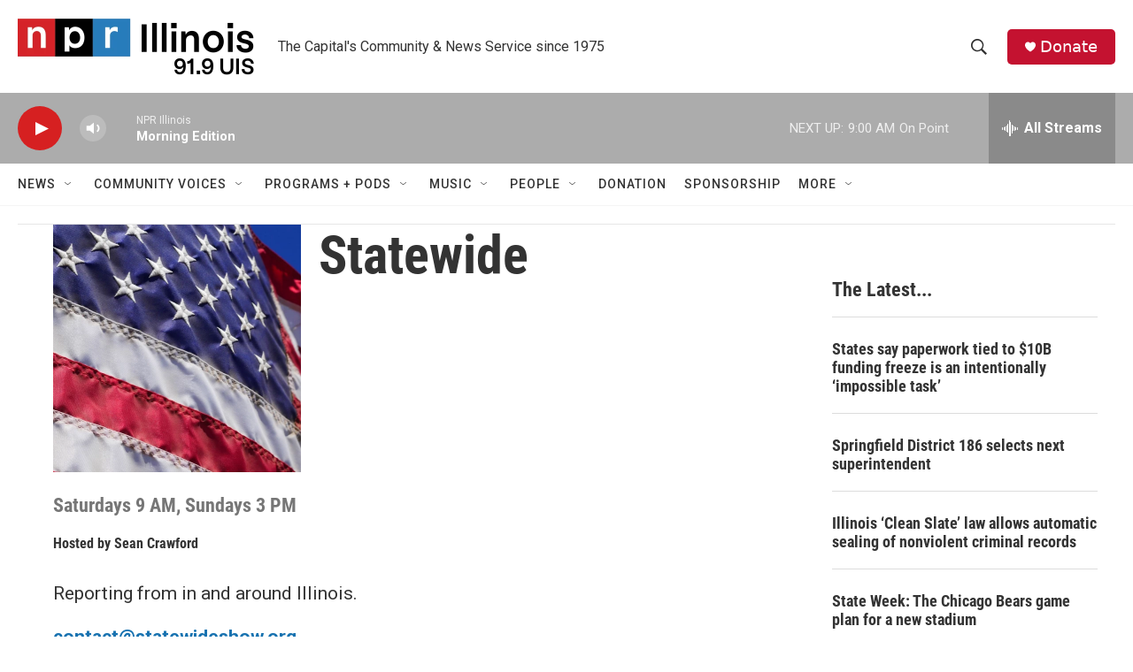

--- FILE ---
content_type: text/html;charset=UTF-8
request_url: https://www.nprillinois.org/show/statewide
body_size: 35557
content:
<!DOCTYPE html>
<html class="RadioShowPage" lang="en">
    <head>
    <meta charset="UTF-8">

    

    <style data-cssvarsponyfill="true">
        :root { --siteBgColorInverse: #121212; --primaryTextColorInverse: #ffffff; --secondaryTextColorInverse: #cccccc; --tertiaryTextColorInverse: #cccccc; --headerBgColorInverse: #000000; --headerBorderColorInverse: #858585; --headerTextColorInverse: #ffffff; --secC1_Inverse: #a2a2a2; --secC4_Inverse: #282828; --headerNavBarBgColorInverse: #121212; --headerMenuBgColorInverse: #ffffff; --headerMenuTextColorInverse: #6b2b85; --headerMenuTextColorHoverInverse: #6b2b85; --liveBlogTextColorInverse: #ffffff; --applyButtonColorInverse: #4485D5; --applyButtonTextColorInverse: #4485D5; --siteBgColor: #ffffff; --primaryTextColor: #333333; --secondaryTextColor: #666666; --secC1: #767676; --secC4: #f5f5f5; --secC5: #ffffff; --siteBgColor: #ffffff; --siteInverseBgColor: #000000; --linkColor: #1772b0; --linkHoverColor: #125c8e; --headerBgColor: #ffffff; --headerBgColorInverse: #000000; --headerBorderColor: #e6e6e6; --headerBorderColorInverse: #858585; --tertiaryTextColor: #1c1c1c; --headerTextColor: #333333; --buttonTextColor: #ffffff; --headerNavBarBgColor: #ffffff; --headerNavBarTextColor: #333333; --headerMenuBgColor: #ffffff; --headerMenuTextColor: #333333; --headerMenuTextColorHover: #125c8e; --liveBlogTextColor: #282829; --applyButtonColor: #194173; --applyButtonTextColor: #2c4273; --primaryColor1: #acacac; --primaryColor2: #d62021; --breakingColor: #ff6f00; --secC2: #dcdcdc; --secC3: #e6e6e6; --secC5: #ffffff; --linkColor: #1772b0; --linkHoverColor: #125c8e; --donateBGColor: #c41230; --headerIconColor: #ffffff; --hatButtonBgColor: #ffffff; --hatButtonBgHoverColor: #411c58; --hatButtonBorderColor: #411c58; --hatButtonBorderHoverColor: #ffffff; --hatButtoniconColor: #d62021; --hatButtonTextColor: #411c58; --hatButtonTextHoverColor: #ffffff; --footerTextColor: #ffffff; --footerTextBgColor: #ffffff; --footerPartnersBgColor: #000000; --listBorderColor: #000000; --gridBorderColor: #e6e6e6; --tagButtonBorderColor: #1772b0; --tagButtonTextColor: #1772b0; --breakingTextColor: #ffffff; --sectionTextColor: #ff6f00; --contentWidth: 1240px; --primaryHeadlineFont: sans-serif; --secHlFont: sans-serif; --bodyFont: sans-serif; --colorWhite: #ffffff; --colorBlack: #000000;} .fonts-loaded { --primaryHeadlineFont: "Roboto Condensed"; --secHlFont: "Roboto Condensed"; --bodyFont: "Roboto"; --liveBlogBodyFont: "Roboto";}
    </style>

    
    <meta property="fb:app_id" content="52726949983">

    <meta property="fb:profile_id" content="sean.crawford.127">


    <meta property="og:title" content="Statewide">

    <meta property="og:url" content="https://www.nprillinois.org/show/statewide">

    <meta property="og:image" content="https://npr.brightspotcdn.com/dims4/default/532ddbc/2147483647/strip/true/crop/1280x672+0+23/resize/1200x630!/quality/90/?url=http%3A%2F%2Fnpr-brightspot.s3.amazonaws.com%2F62%2Ffa%2F7647d45d47f1aa4108c72063a003%2Fus-flag-3838582-1280.jpg">

    
    <meta property="og:image:url" content="https://npr.brightspotcdn.com/dims4/default/532ddbc/2147483647/strip/true/crop/1280x672+0+23/resize/1200x630!/quality/90/?url=http%3A%2F%2Fnpr-brightspot.s3.amazonaws.com%2F62%2Ffa%2F7647d45d47f1aa4108c72063a003%2Fus-flag-3838582-1280.jpg">
    
    <meta property="og:image:width" content="1200">
    <meta property="og:image:height" content="630">
    <meta property="og:image:type" content="image/jpeg">
    
    <meta property="og:image:alt" content="U.S. flag">
    

    <meta property="og:description" content="Reporting from in and around Illinois.contact@statewideshow.orgListen to Statewide across Illinois in:Bloomington/Normal – WGLT 89.1 (Saturdays 5-6 p.m.)Carbondale – WSIU 91.9 (Saturdays 3-4 p.m. and Sundays 6-7 a.m.)Mount Vernon - WVSI 88.9 (Saturdays 3-4 p.m. and Sundays 6-7 a.m.)Olney - WUSI 90.3 (Saturdays 3-4 p.m. and Sundays 6-7 a.m.)Quad Cities - WVIK 105.7 HD-2 (TBD)Rockford/DeKalb – WNIJ 89.5 (Saturdays 6-7 a.m., Sundays 2-3 p.m.)Springfield/Decatur - WUIS 91.9 (Saturdays 9-10 a.m.)Peoria – WCBU 89.9 (Saturdays 5-6 p.m.)Pittsfield - WIPA 89.3 (Saturdays 9-10 a.m.)Urbana/Champaign – WILL 580 (TBD)">

    <meta property="og:site_name" content="NPR Illinois">



    
    <meta name="twitter:card" content="summary_large_image"/>
    
    
    
    
    <meta name="twitter:description" content="Reporting from in and around Illinois.contact@statewideshow.orgListen to Statewide across Illinois in:Bloomington/Normal – WGLT 89.1 (Saturdays 5-6 p.m.)Carbondale – WSIU 91.9 (Saturdays 3-4 p.m. and Sundays 6-7 a.m.)Mount Vernon - WVSI 88.9 (Saturdays 3-4 p.m. and Sundays 6-7 a.m.)Olney - WUSI 90.3 (Saturdays 3-4 p.m. and Sundays 6-7 a.m.)Quad Cities - WVIK 105.7 HD-2 (TBD)Rockford/DeKalb – WNIJ 89.5 (Saturdays 6-7 a.m., Sundays 2-3 p.m.)Springfield/Decatur - WUIS 91.9 (Saturdays 9-10 a.m.)Peoria – WCBU 89.9 (Saturdays 5-6 p.m.)Pittsfield - WIPA 89.3 (Saturdays 9-10 a.m.)Urbana/Champaign – WILL 580 (TBD)"/>
    
    
    <meta name="twitter:image" content="https://npr.brightspotcdn.com/dims4/default/62a3553/2147483647/strip/true/crop/1280x720+0+0/resize/1200x675!/quality/90/?url=http%3A%2F%2Fnpr-brightspot.s3.amazonaws.com%2F62%2Ffa%2F7647d45d47f1aa4108c72063a003%2Fus-flag-3838582-1280.jpg"/>

    
    <meta name="twitter:image:alt" content="U.S. flag"/>
    
    
    
    
    <meta name="twitter:title" content="Statewide"/>
    



    <link data-cssvarsponyfill="true" class="Webpack-css" rel="stylesheet" href="https://npr.brightspotcdn.com/resource/00000177-1bc0-debb-a57f-dfcf4a950000/styleguide/All.min.0db89f2a608a6b13cec2d9fc84f71c45.gz.css">

    

    <style>.FooterNavigation-items-item {
    display: inline-block
}</style>
<style>[class*='-articleBody'] > ul,
[class*='-articleBody'] > ul ul {
    list-style-type: disc;
}</style>


    <meta name="viewport" content="width=device-width, initial-scale=1, viewport-fit=cover"><title>Statewide | NPR Illinois</title><meta name="description" content="Reports and conversations from in and around Illinois.Listen to Statewide across Illinois in:Bloomington/Normal – WGLT 89.1 (Fridays 11 a.m. - Noon, Sundays 6-7 a.m.)Carbondale – WSIU 91.9 (Fridays 2-3 p.m. and Sundays 6-7 a.m.)Mount Vernon - WVSI 88.9 (Fridays 2-3 p.m. and Sundays 6-7 a.m.)Olney - WUSI 90.3 (Fridays 2-3 p.m. and Sundays 6-7 a.m.)Quad Cities - WVIK 105.7 HD-2 (Fridays 11 a.m. - noon)Rockford/DeKalb – WNIJ 89.5 (Saturdays 6-7 a.m., Sundays 2-3 p.m.)Springfield/Decatur - WUIS 91.9 (Fridays 11 a.m. - Noon, 11 p.m. - Midnight, Saturdays 9-10 a.m.)Peoria – WCBU 89.9 (Fridays 6-7 p.m., Sundays 6-7 a.m.)Pittsfield - WIPA 89.3 (Fridays 11 a.m. - Noon, 11 p.m. - Midnight, Saturdays 9-10 a.m.)Urbana/Champaign – WILL 580 (Fridays 11 a.m. - Noon, 7-8 p.m.)"><link rel="canonical" href="https://www.nprillinois.org/show/statewide"><meta name="brightspot.contentId" content="00000179-2401-d250-a579-e40d1f030072"><link rel="apple-touch-icon"sizes="180x180"href="/apple-touch-icon.png"><link rel="icon"type="image/png"href="/favicon-32x32.png"><link rel="icon"type="image/png"href="/favicon-16x16.png">
    
    
    <meta name="brightspot-dataLayer" content="{
  &quot;author&quot; : null,
  &quot;bspStoryId&quot; : null,
  &quot;category&quot; : null,
  &quot;inlineAudio&quot; : 0,
  &quot;keywords&quot; : null,
  &quot;nprCmsSite&quot; : false,
  &quot;nprStoryId&quot; : null,
  &quot;pageType&quot; : &quot;radio-show&quot;,
  &quot;program&quot; : &quot;Statewide&quot;,
  &quot;publishedDate&quot; : null,
  &quot;siteName&quot; : null,
  &quot;station&quot; : null,
  &quot;stationOrgId&quot; : null,
  &quot;storyOrgId&quot; : null,
  &quot;storyTheme&quot; : null,
  &quot;storyTitle&quot; : null,
  &quot;timezone&quot; : null,
  &quot;wordCount&quot; : 0,
  &quot;series&quot; : null
}">
    <script id="brightspot-dataLayer">
        (function () {
            var dataValue = document.head.querySelector('meta[name="brightspot-dataLayer"]').content;
            if (dataValue) {
                window.brightspotDataLayer = JSON.parse(dataValue);
            }
        })();
    </script>

    

    

    
    <script src="https://npr.brightspotcdn.com/resource/00000177-1bc0-debb-a57f-dfcf4a950000/styleguide/All.min.fd8f7fccc526453c829dde80fc7c2ef5.gz.js" async></script>
    

    <meta name="gtm-dataLayer" content="{
  &quot;gtmAuthor&quot; : null,
  &quot;gtmBspStoryId&quot; : null,
  &quot;gtmCategory&quot; : null,
  &quot;gtmInlineAudio&quot; : 0,
  &quot;gtmKeywords&quot; : null,
  &quot;gtmNprCmsSite&quot; : null,
  &quot;gtmNprStoryId&quot; : null,
  &quot;gtmPageType&quot; : &quot;radio-show&quot;,
  &quot;gtmProgram&quot; : &quot;Statewide&quot;,
  &quot;gtmPublishedDate&quot; : null,
  &quot;gtmSiteName&quot; : null,
  &quot;gtmStation&quot; : null,
  &quot;gtmStationOrgId&quot; : null,
  &quot;gtmStoryOrgId&quot; : null,
  &quot;gtmStoryTheme&quot; : null,
  &quot;gtmStoryTitle&quot; : null,
  &quot;gtmTimezone&quot; : null,
  &quot;gtmWordCount&quot; : 0,
  &quot;gtmSeries&quot; : null
}"><script>

    (function () {
        var dataValue = document.head.querySelector('meta[name="gtm-dataLayer"]').content;
        if (dataValue) {
            window.dataLayer = window.dataLayer || [];
            dataValue = JSON.parse(dataValue);
            dataValue['event'] = 'gtmFirstView';
            window.dataLayer.push(dataValue);
        }
    })();

    (function(w,d,s,l,i){w[l]=w[l]||[];w[l].push({'gtm.start':
            new Date().getTime(),event:'gtm.js'});var f=d.getElementsByTagName(s)[0],
        j=d.createElement(s),dl=l!='dataLayer'?'&l='+l:'';j.async=true;j.src=
        'https://www.googletagmanager.com/gtm.js?id='+i+dl;f.parentNode.insertBefore(j,f);
})(window,document,'script','dataLayer','GTM-N39QFDR');</script><script>

  window.fbAsyncInit = function() {
      FB.init({
          
              appId : '52726949983',
          
          xfbml : true,
          version : 'v2.9'
      });
  };

  (function(d, s, id){
     var js, fjs = d.getElementsByTagName(s)[0];
     if (d.getElementById(id)) {return;}
     js = d.createElement(s); js.id = id;
     js.src = "//connect.facebook.net/en_US/sdk.js";
     fjs.parentNode.insertBefore(js, fjs);
   }(document, 'script', 'facebook-jssdk'));
</script>
<script async="async" src="https://securepubads.g.doubleclick.net/tag/js/gpt.js"></script>
<script type="text/javascript">
    // Google tag setup
    var googletag = googletag || {};
    googletag.cmd = googletag.cmd || [];

    googletag.cmd.push(function () {
        // @see https://developers.google.com/publisher-tag/reference#googletag.PubAdsService_enableLazyLoad
        googletag.pubads().enableLazyLoad({
            fetchMarginPercent: 100, // fetch and render ads within this % of viewport
            renderMarginPercent: 100,
            mobileScaling: 1  // Same on mobile.
        });

        googletag.pubads().enableSingleRequest()
        googletag.pubads().enableAsyncRendering()
        googletag.pubads().collapseEmptyDivs()
        googletag.pubads().disableInitialLoad()
        googletag.enableServices()
    })
</script>
<script>window.addEventListener('DOMContentLoaded', (event) => {
    window.nulldurationobserver = new MutationObserver(function (mutations) {
        document.querySelectorAll('.StreamPill-duration').forEach(pill => { 
      if (pill.innerText == "LISTENNULL") {
         pill.innerText = "LISTEN"
      } 
    });
      });

      window.nulldurationobserver.observe(document.body, {
        childList: true,
        subtree: true
      });
});
</script>


    <script>
        var head = document.getElementsByTagName('head')
        head = head[0]
        var link = document.createElement('link');
        link.setAttribute('href', 'https://fonts.googleapis.com/css?family=Roboto Condensed|Roboto|Roboto:400,500,700&display=swap');
        var relList = link.relList;

        if (relList && relList.supports('preload')) {
            link.setAttribute('as', 'style');
            link.setAttribute('rel', 'preload');
            link.setAttribute('onload', 'this.rel="stylesheet"');
            link.setAttribute('crossorigin', 'anonymous');
        } else {
            link.setAttribute('rel', 'stylesheet');
        }

        head.appendChild(link);
    </script>
</head>


    <body class="RadioShowPage-body" data-content-width="1240px">
        

    <!-- Putting icons here, so we don't have to include in a bunch of -body hbs's -->
<svg xmlns="http://www.w3.org/2000/svg" style="display:none" id="iconsMap1" class="iconsMap">
    <symbol id="play-icon" viewBox="0 0 115 115">
        <polygon points="0,0 115,57.5 0,115" fill="currentColor" />
    </symbol>
    <symbol id="grid" viewBox="0 0 32 32">
            <g>
                <path d="M6.4,5.7 C6.4,6.166669 6.166669,6.4 5.7,6.4 L0.7,6.4 C0.233331,6.4 0,6.166669 0,5.7 L0,0.7 C0,0.233331 0.233331,0 0.7,0 L5.7,0 C6.166669,0 6.4,0.233331 6.4,0.7 L6.4,5.7 Z M19.2,5.7 C19.2,6.166669 18.966669,6.4 18.5,6.4 L13.5,6.4 C13.033331,6.4 12.8,6.166669 12.8,5.7 L12.8,0.7 C12.8,0.233331 13.033331,0 13.5,0 L18.5,0 C18.966669,0 19.2,0.233331 19.2,0.7 L19.2,5.7 Z M32,5.7 C32,6.166669 31.766669,6.4 31.3,6.4 L26.3,6.4 C25.833331,6.4 25.6,6.166669 25.6,5.7 L25.6,0.7 C25.6,0.233331 25.833331,0 26.3,0 L31.3,0 C31.766669,0 32,0.233331 32,0.7 L32,5.7 Z M6.4,18.5 C6.4,18.966669 6.166669,19.2 5.7,19.2 L0.7,19.2 C0.233331,19.2 0,18.966669 0,18.5 L0,13.5 C0,13.033331 0.233331,12.8 0.7,12.8 L5.7,12.8 C6.166669,12.8 6.4,13.033331 6.4,13.5 L6.4,18.5 Z M19.2,18.5 C19.2,18.966669 18.966669,19.2 18.5,19.2 L13.5,19.2 C13.033331,19.2 12.8,18.966669 12.8,18.5 L12.8,13.5 C12.8,13.033331 13.033331,12.8 13.5,12.8 L18.5,12.8 C18.966669,12.8 19.2,13.033331 19.2,13.5 L19.2,18.5 Z M32,18.5 C32,18.966669 31.766669,19.2 31.3,19.2 L26.3,19.2 C25.833331,19.2 25.6,18.966669 25.6,18.5 L25.6,13.5 C25.6,13.033331 25.833331,12.8 26.3,12.8 L31.3,12.8 C31.766669,12.8 32,13.033331 32,13.5 L32,18.5 Z M6.4,31.3 C6.4,31.766669 6.166669,32 5.7,32 L0.7,32 C0.233331,32 0,31.766669 0,31.3 L0,26.3 C0,25.833331 0.233331,25.6 0.7,25.6 L5.7,25.6 C6.166669,25.6 6.4,25.833331 6.4,26.3 L6.4,31.3 Z M19.2,31.3 C19.2,31.766669 18.966669,32 18.5,32 L13.5,32 C13.033331,32 12.8,31.766669 12.8,31.3 L12.8,26.3 C12.8,25.833331 13.033331,25.6 13.5,25.6 L18.5,25.6 C18.966669,25.6 19.2,25.833331 19.2,26.3 L19.2,31.3 Z M32,31.3 C32,31.766669 31.766669,32 31.3,32 L26.3,32 C25.833331,32 25.6,31.766669 25.6,31.3 L25.6,26.3 C25.6,25.833331 25.833331,25.6 26.3,25.6 L31.3,25.6 C31.766669,25.6 32,25.833331 32,26.3 L32,31.3 Z" id=""></path>
            </g>
    </symbol>
    <symbol id="radio-stream" width="18" height="19" viewBox="0 0 18 19">
        <g fill="currentColor" fill-rule="nonzero">
            <path d="M.5 8c-.276 0-.5.253-.5.565v1.87c0 .312.224.565.5.565s.5-.253.5-.565v-1.87C1 8.253.776 8 .5 8zM2.5 8c-.276 0-.5.253-.5.565v1.87c0 .312.224.565.5.565s.5-.253.5-.565v-1.87C3 8.253 2.776 8 2.5 8zM3.5 7c-.276 0-.5.276-.5.617v3.766c0 .34.224.617.5.617s.5-.276.5-.617V7.617C4 7.277 3.776 7 3.5 7zM5.5 6c-.276 0-.5.275-.5.613v5.774c0 .338.224.613.5.613s.5-.275.5-.613V6.613C6 6.275 5.776 6 5.5 6zM6.5 4c-.276 0-.5.26-.5.58v8.84c0 .32.224.58.5.58s.5-.26.5-.58V4.58C7 4.26 6.776 4 6.5 4zM8.5 0c-.276 0-.5.273-.5.61v17.78c0 .337.224.61.5.61s.5-.273.5-.61V.61C9 .273 8.776 0 8.5 0zM9.5 2c-.276 0-.5.274-.5.612v14.776c0 .338.224.612.5.612s.5-.274.5-.612V2.612C10 2.274 9.776 2 9.5 2zM11.5 5c-.276 0-.5.276-.5.616v8.768c0 .34.224.616.5.616s.5-.276.5-.616V5.616c0-.34-.224-.616-.5-.616zM12.5 6c-.276 0-.5.262-.5.584v4.832c0 .322.224.584.5.584s.5-.262.5-.584V6.584c0-.322-.224-.584-.5-.584zM14.5 7c-.276 0-.5.29-.5.647v3.706c0 .357.224.647.5.647s.5-.29.5-.647V7.647C15 7.29 14.776 7 14.5 7zM15.5 8c-.276 0-.5.253-.5.565v1.87c0 .312.224.565.5.565s.5-.253.5-.565v-1.87c0-.312-.224-.565-.5-.565zM17.5 8c-.276 0-.5.253-.5.565v1.87c0 .312.224.565.5.565s.5-.253.5-.565v-1.87c0-.312-.224-.565-.5-.565z"/>
        </g>
    </symbol>
    <symbol id="icon-magnify" viewBox="0 0 31 31">
        <g>
            <path fill-rule="evenodd" d="M22.604 18.89l-.323.566 8.719 8.8L28.255 31l-8.719-8.8-.565.404c-2.152 1.346-4.386 2.018-6.7 2.018-3.39 0-6.284-1.21-8.679-3.632C1.197 18.568 0 15.66 0 12.27c0-3.39 1.197-6.283 3.592-8.678C5.987 1.197 8.88 0 12.271 0c3.39 0 6.283 1.197 8.678 3.592 2.395 2.395 3.593 5.288 3.593 8.679 0 2.368-.646 4.574-1.938 6.62zM19.162 5.77C17.322 3.925 15.089 3 12.46 3c-2.628 0-4.862.924-6.702 2.77C3.92 7.619 3 9.862 3 12.5c0 2.639.92 4.882 2.76 6.73C7.598 21.075 9.832 22 12.46 22c2.629 0 4.862-.924 6.702-2.77C21.054 17.33 22 15.085 22 12.5c0-2.586-.946-4.83-2.838-6.73z"/>
        </g>
    </symbol>
    <symbol id="burger-menu" viewBox="0 0 14 10">
        <g>
            <path fill-rule="evenodd" d="M0 5.5v-1h14v1H0zM0 1V0h14v1H0zm0 9V9h14v1H0z"></path>
        </g>
    </symbol>
    <symbol id="close-x" viewBox="0 0 14 14">
        <g>
            <path fill-rule="nonzero" d="M6.336 7L0 .664.664 0 7 6.336 13.336 0 14 .664 7.664 7 14 13.336l-.664.664L7 7.664.664 14 0 13.336 6.336 7z"></path>
        </g>
    </symbol>
    <symbol id="share-more-arrow" viewBox="0 0 512 512" style="enable-background:new 0 0 512 512;">
        <g>
            <g>
                <path d="M512,241.7L273.643,3.343v156.152c-71.41,3.744-138.015,33.337-188.958,84.28C30.075,298.384,0,370.991,0,448.222v60.436
                    l29.069-52.985c45.354-82.671,132.173-134.027,226.573-134.027c5.986,0,12.004,0.212,18.001,0.632v157.779L512,241.7z
                    M255.642,290.666c-84.543,0-163.661,36.792-217.939,98.885c26.634-114.177,129.256-199.483,251.429-199.483h15.489V78.131
                    l163.568,163.568L304.621,405.267V294.531l-13.585-1.683C279.347,291.401,267.439,290.666,255.642,290.666z"></path>
            </g>
        </g>
    </symbol>
    <symbol id="chevron" viewBox="0 0 100 100">
        <g>
            <path d="M22.4566257,37.2056786 L-21.4456527,71.9511488 C-22.9248661,72.9681457 -24.9073712,72.5311671 -25.8758148,70.9765924 L-26.9788683,69.2027424 C-27.9450684,67.6481676 -27.5292733,65.5646602 -26.0500598,64.5484493 L20.154796,28.2208967 C21.5532435,27.2597011 23.3600078,27.2597011 24.759951,28.2208967 L71.0500598,64.4659264 C72.5292733,65.4829232 72.9450684,67.5672166 71.9788683,69.1217913 L70.8750669,70.8956413 C69.9073712,72.4502161 67.9241183,72.8848368 66.4449048,71.8694118 L22.4566257,37.2056786 Z" id="Transparent-Chevron" transform="translate(22.500000, 50.000000) rotate(90.000000) translate(-22.500000, -50.000000) "></path>
        </g>
    </symbol>
</svg>

<svg xmlns="http://www.w3.org/2000/svg" style="display:none" id="iconsMap2" class="iconsMap">
    <symbol id="mono-icon-facebook" viewBox="0 0 10 19">
        <path fill-rule="evenodd" d="M2.707 18.25V10.2H0V7h2.707V4.469c0-1.336.375-2.373 1.125-3.112C4.582.62 5.578.25 6.82.25c1.008 0 1.828.047 2.461.14v2.848H7.594c-.633 0-1.067.14-1.301.422-.188.235-.281.61-.281 1.125V7H9l-.422 3.2H6.012v8.05H2.707z"></path>
    </symbol>
    <symbol id="mono-icon-instagram" viewBox="0 0 17 17">
        <g>
            <path fill-rule="evenodd" d="M8.281 4.207c.727 0 1.4.182 2.022.545a4.055 4.055 0 0 1 1.476 1.477c.364.62.545 1.294.545 2.021 0 .727-.181 1.4-.545 2.021a4.055 4.055 0 0 1-1.476 1.477 3.934 3.934 0 0 1-2.022.545c-.726 0-1.4-.182-2.021-.545a4.055 4.055 0 0 1-1.477-1.477 3.934 3.934 0 0 1-.545-2.021c0-.727.182-1.4.545-2.021A4.055 4.055 0 0 1 6.26 4.752a3.934 3.934 0 0 1 2.021-.545zm0 6.68a2.54 2.54 0 0 0 1.864-.774 2.54 2.54 0 0 0 .773-1.863 2.54 2.54 0 0 0-.773-1.863 2.54 2.54 0 0 0-1.864-.774 2.54 2.54 0 0 0-1.863.774 2.54 2.54 0 0 0-.773 1.863c0 .727.257 1.348.773 1.863a2.54 2.54 0 0 0 1.863.774zM13.45 4.03c-.023.258-.123.48-.299.668a.856.856 0 0 1-.65.281.913.913 0 0 1-.668-.28.913.913 0 0 1-.281-.669c0-.258.094-.48.281-.668a.913.913 0 0 1 .668-.28c.258 0 .48.093.668.28.187.188.281.41.281.668zm2.672.95c.023.656.035 1.746.035 3.269 0 1.523-.017 2.62-.053 3.287-.035.668-.134 1.248-.298 1.74a4.098 4.098 0 0 1-.967 1.53 4.098 4.098 0 0 1-1.53.966c-.492.164-1.072.264-1.74.3-.668.034-1.763.052-3.287.052-1.523 0-2.619-.018-3.287-.053-.668-.035-1.248-.146-1.74-.334a3.747 3.747 0 0 1-1.53-.931 4.098 4.098 0 0 1-.966-1.53c-.164-.492-.264-1.072-.299-1.74C.424 10.87.406 9.773.406 8.25S.424 5.63.46 4.963c.035-.668.135-1.248.299-1.74.21-.586.533-1.096.967-1.53A4.098 4.098 0 0 1 3.254.727c.492-.164 1.072-.264 1.74-.3C5.662.394 6.758.376 8.281.376c1.524 0 2.62.018 3.287.053.668.035 1.248.135 1.74.299a4.098 4.098 0 0 1 2.496 2.496c.165.492.27 1.078.317 1.757zm-1.687 7.91c.14-.399.234-1.032.28-1.899.024-.515.036-1.242.036-2.18V7.689c0-.961-.012-1.688-.035-2.18-.047-.89-.14-1.524-.281-1.899a2.537 2.537 0 0 0-1.512-1.511c-.375-.14-1.008-.235-1.899-.282a51.292 51.292 0 0 0-2.18-.035H7.72c-.938 0-1.664.012-2.18.035-.867.047-1.5.141-1.898.282a2.537 2.537 0 0 0-1.512 1.511c-.14.375-.234 1.008-.281 1.899a51.292 51.292 0 0 0-.036 2.18v1.125c0 .937.012 1.664.036 2.18.047.866.14 1.5.28 1.898.306.726.81 1.23 1.513 1.511.398.141 1.03.235 1.898.282.516.023 1.242.035 2.18.035h1.125c.96 0 1.687-.012 2.18-.035.89-.047 1.523-.141 1.898-.282.726-.304 1.23-.808 1.512-1.511z"></path>
        </g>
    </symbol>
    <symbol id="mono-icon-email" viewBox="0 0 512 512">
        <g>
            <path d="M67,148.7c11,5.8,163.8,89.1,169.5,92.1c5.7,3,11.5,4.4,20.5,4.4c9,0,14.8-1.4,20.5-4.4c5.7-3,158.5-86.3,169.5-92.1
                c4.1-2.1,11-5.9,12.5-10.2c2.6-7.6-0.2-10.5-11.3-10.5H257H65.8c-11.1,0-13.9,3-11.3,10.5C56,142.9,62.9,146.6,67,148.7z"></path>
            <path d="M455.7,153.2c-8.2,4.2-81.8,56.6-130.5,88.1l82.2,92.5c2,2,2.9,4.4,1.8,5.6c-1.2,1.1-3.8,0.5-5.9-1.4l-98.6-83.2
                c-14.9,9.6-25.4,16.2-27.2,17.2c-7.7,3.9-13.1,4.4-20.5,4.4c-7.4,0-12.8-0.5-20.5-4.4c-1.9-1-12.3-7.6-27.2-17.2l-98.6,83.2
                c-2,2-4.7,2.6-5.9,1.4c-1.2-1.1-0.3-3.6,1.7-5.6l82.1-92.5c-48.7-31.5-123.1-83.9-131.3-88.1c-8.8-4.5-9.3,0.8-9.3,4.9
                c0,4.1,0,205,0,205c0,9.3,13.7,20.9,23.5,20.9H257h185.5c9.8,0,21.5-11.7,21.5-20.9c0,0,0-201,0-205
                C464,153.9,464.6,148.7,455.7,153.2z"></path>
        </g>
    </symbol>
    <symbol id="default-image" width="24" height="24" viewBox="0 0 24 24" fill="none" stroke="currentColor" stroke-width="2" stroke-linecap="round" stroke-linejoin="round" class="feather feather-image">
        <rect x="3" y="3" width="18" height="18" rx="2" ry="2"></rect>
        <circle cx="8.5" cy="8.5" r="1.5"></circle>
        <polyline points="21 15 16 10 5 21"></polyline>
    </symbol>
    <symbol id="icon-email" width="18px" viewBox="0 0 20 14">
        <g id="Symbols" stroke="none" stroke-width="1" fill="none" fill-rule="evenodd" stroke-linecap="round" stroke-linejoin="round">
            <g id="social-button-bar" transform="translate(-125.000000, -8.000000)" stroke="#000000">
                <g id="Group-2" transform="translate(120.000000, 0.000000)">
                    <g id="envelope" transform="translate(6.000000, 9.000000)">
                        <path d="M17.5909091,10.6363636 C17.5909091,11.3138182 17.0410909,11.8636364 16.3636364,11.8636364 L1.63636364,11.8636364 C0.958909091,11.8636364 0.409090909,11.3138182 0.409090909,10.6363636 L0.409090909,1.63636364 C0.409090909,0.958090909 0.958909091,0.409090909 1.63636364,0.409090909 L16.3636364,0.409090909 C17.0410909,0.409090909 17.5909091,0.958090909 17.5909091,1.63636364 L17.5909091,10.6363636 L17.5909091,10.6363636 Z" id="Stroke-406"></path>
                        <polyline id="Stroke-407" points="17.1818182 0.818181818 9 7.36363636 0.818181818 0.818181818"></polyline>
                    </g>
                </g>
            </g>
        </g>
    </symbol>
    <symbol id="mono-icon-print" viewBox="0 0 12 12">
        <g fill-rule="evenodd">
            <path fill-rule="nonzero" d="M9 10V7H3v3H1a1 1 0 0 1-1-1V4a1 1 0 0 1 1-1h10a1 1 0 0 1 1 1v3.132A2.868 2.868 0 0 1 9.132 10H9zm.5-4.5a1 1 0 1 0 0-2 1 1 0 0 0 0 2zM3 0h6v2H3z"></path>
            <path d="M4 8h4v4H4z"></path>
        </g>
    </symbol>
    <symbol id="mono-icon-copylink" viewBox="0 0 12 12">
        <g fill-rule="evenodd">
            <path d="M10.199 2.378c.222.205.4.548.465.897.062.332.016.614-.132.774L8.627 6.106c-.187.203-.512.232-.75-.014a.498.498 0 0 0-.706.028.499.499 0 0 0 .026.706 1.509 1.509 0 0 0 2.165-.04l1.903-2.06c.37-.398.506-.98.382-1.636-.105-.557-.392-1.097-.77-1.445L9.968.8C9.591.452 9.03.208 8.467.145 7.803.072 7.233.252 6.864.653L4.958 2.709a1.509 1.509 0 0 0 .126 2.161.5.5 0 1 0 .68-.734c-.264-.218-.26-.545-.071-.747L7.597 1.33c.147-.16.425-.228.76-.19.353.038.71.188.931.394l.91.843.001.001zM1.8 9.623c-.222-.205-.4-.549-.465-.897-.062-.332-.016-.614.132-.774l1.905-2.057c.187-.203.512-.232.75.014a.498.498 0 0 0 .706-.028.499.499 0 0 0-.026-.706 1.508 1.508 0 0 0-2.165.04L.734 7.275c-.37.399-.506.98-.382 1.637.105.557.392 1.097.77 1.445l.91.843c.376.35.937.594 1.5.656.664.073 1.234-.106 1.603-.507L7.04 9.291a1.508 1.508 0 0 0-.126-2.16.5.5 0 0 0-.68.734c.264.218.26.545.071.747l-1.904 2.057c-.147.16-.425.228-.76.191-.353-.038-.71-.188-.931-.394l-.91-.843z"></path>
            <path d="M8.208 3.614a.5.5 0 0 0-.707.028L3.764 7.677a.5.5 0 0 0 .734.68L8.235 4.32a.5.5 0 0 0-.027-.707"></path>
        </g>
    </symbol>
    <symbol id="mono-icon-linkedin" viewBox="0 0 16 17">
        <g fill-rule="evenodd">
            <path d="M3.734 16.125H.464V5.613h3.27zM2.117 4.172c-.515 0-.96-.188-1.336-.563A1.825 1.825 0 0 1 .22 2.273c0-.515.187-.96.562-1.335.375-.375.82-.563 1.336-.563.516 0 .961.188 1.336.563.375.375.563.82.563 1.335 0 .516-.188.961-.563 1.336-.375.375-.82.563-1.336.563zM15.969 16.125h-3.27v-5.133c0-.844-.07-1.453-.21-1.828-.259-.633-.762-.95-1.512-.95s-1.278.282-1.582.845c-.235.421-.352 1.043-.352 1.863v5.203H5.809V5.613h3.128v1.442h.036c.234-.469.609-.856 1.125-1.16.562-.375 1.218-.563 1.968-.563 1.524 0 2.59.48 3.2 1.441.468.774.703 1.97.703 3.586v5.766z"></path>
        </g>
    </symbol>
    <symbol id="mono-icon-pinterest" viewBox="0 0 512 512">
        <g>
            <path d="M256,32C132.3,32,32,132.3,32,256c0,91.7,55.2,170.5,134.1,205.2c-0.6-15.6-0.1-34.4,3.9-51.4
                c4.3-18.2,28.8-122.1,28.8-122.1s-7.2-14.3-7.2-35.4c0-33.2,19.2-58,43.2-58c20.4,0,30.2,15.3,30.2,33.6
                c0,20.5-13.1,51.1-19.8,79.5c-5.6,23.8,11.9,43.1,35.4,43.1c42.4,0,71-54.5,71-119.1c0-49.1-33.1-85.8-93.2-85.8
                c-67.9,0-110.3,50.7-110.3,107.3c0,19.5,5.8,33.3,14.8,43.9c4.1,4.9,4.7,6.9,3.2,12.5c-1.1,4.1-3.5,14-4.6,18
                c-1.5,5.7-6.1,7.7-11.2,5.6c-31.3-12.8-45.9-47-45.9-85.6c0-63.6,53.7-139.9,160.1-139.9c85.5,0,141.8,61.9,141.8,128.3
                c0,87.9-48.9,153.5-120.9,153.5c-24.2,0-46.9-13.1-54.7-27.9c0,0-13,51.6-15.8,61.6c-4.7,17.3-14,34.5-22.5,48
                c20.1,5.9,41.4,9.2,63.5,9.2c123.7,0,224-100.3,224-224C480,132.3,379.7,32,256,32z"></path>
        </g>
    </symbol>
    <symbol id="mono-icon-tumblr" viewBox="0 0 512 512">
        <g>
            <path d="M321.2,396.3c-11.8,0-22.4-2.8-31.5-8.3c-6.9-4.1-11.5-9.6-14-16.4c-2.6-6.9-3.6-22.3-3.6-46.4V224h96v-64h-96V48h-61.9
                c-2.7,21.5-7.5,44.7-14.5,58.6c-7,13.9-14,25.8-25.6,35.7c-11.6,9.9-25.6,17.9-41.9,23.3V224h48v140.4c0,19,2,33.5,5.9,43.5
                c4,10,11.1,19.5,21.4,28.4c10.3,8.9,22.8,15.7,37.3,20.5c14.6,4.8,31.4,7.2,50.4,7.2c16.7,0,30.3-1.7,44.7-5.1
                c14.4-3.4,30.5-9.3,48.2-17.6v-65.6C363.2,389.4,342.3,396.3,321.2,396.3z"></path>
        </g>
    </symbol>
    <symbol id="mono-icon-twitter" viewBox="0 0 1200 1227">
        <g>
            <path d="M714.163 519.284L1160.89 0H1055.03L667.137 450.887L357.328 0H0L468.492 681.821L0 1226.37H105.866L515.491
            750.218L842.672 1226.37H1200L714.137 519.284H714.163ZM569.165 687.828L521.697 619.934L144.011 79.6944H306.615L611.412
            515.685L658.88 583.579L1055.08 1150.3H892.476L569.165 687.854V687.828Z" fill="white"></path>
        </g>
    </symbol>
    <symbol id="mono-icon-youtube" viewBox="0 0 512 512">
        <g>
            <path fill-rule="evenodd" d="M508.6,148.8c0-45-33.1-81.2-74-81.2C379.2,65,322.7,64,265,64c-3,0-6,0-9,0s-6,0-9,0c-57.6,0-114.2,1-169.6,3.6
                c-40.8,0-73.9,36.4-73.9,81.4C1,184.6-0.1,220.2,0,255.8C-0.1,291.4,1,327,3.4,362.7c0,45,33.1,81.5,73.9,81.5
                c58.2,2.7,117.9,3.9,178.6,3.8c60.8,0.2,120.3-1,178.6-3.8c40.9,0,74-36.5,74-81.5c2.4-35.7,3.5-71.3,3.4-107
                C512.1,220.1,511,184.5,508.6,148.8z M207,353.9V157.4l145,98.2L207,353.9z"></path>
        </g>
    </symbol>
    <symbol id="mono-icon-flipboard" viewBox="0 0 500 500">
        <g>
            <path d="M0,0V500H500V0ZM400,200H300V300H200V400H100V100H400Z"></path>
        </g>
    </symbol>
    <symbol id="mono-icon-bluesky" viewBox="0 0 568 501">
        <g>
            <path d="M123.121 33.6637C188.241 82.5526 258.281 181.681 284 234.873C309.719 181.681 379.759 82.5526 444.879
            33.6637C491.866 -1.61183 568 -28.9064 568 57.9464C568 75.2916 558.055 203.659 552.222 224.501C531.947 296.954
            458.067 315.434 392.347 304.249C507.222 323.8 536.444 388.56 473.333 453.32C353.473 576.312 301.061 422.461
            287.631 383.039C285.169 375.812 284.017 372.431 284 375.306C283.983 372.431 282.831 375.812 280.369 383.039C266.939
            422.461 214.527 576.312 94.6667 453.32C31.5556 388.56 60.7778 323.8 175.653 304.249C109.933 315.434 36.0535
            296.954 15.7778 224.501C9.94525 203.659 0 75.2916 0 57.9464C0 -28.9064 76.1345 -1.61183 123.121 33.6637Z"
            fill="white">
            </path>
        </g>
    </symbol>
    <symbol id="mono-icon-threads" viewBox="0 0 192 192">
        <g>
            <path d="M141.537 88.9883C140.71 88.5919 139.87 88.2104 139.019 87.8451C137.537 60.5382 122.616 44.905 97.5619 44.745C97.4484 44.7443 97.3355 44.7443 97.222 44.7443C82.2364 44.7443 69.7731 51.1409 62.102 62.7807L75.881 72.2328C81.6116 63.5383 90.6052 61.6848 97.2286 61.6848C97.3051 61.6848 97.3819 61.6848 97.4576 61.6855C105.707 61.7381 111.932 64.1366 115.961 68.814C118.893 72.2193 120.854 76.925 121.825 82.8638C114.511 81.6207 106.601 81.2385 98.145 81.7233C74.3247 83.0954 59.0111 96.9879 60.0396 116.292C60.5615 126.084 65.4397 134.508 73.775 140.011C80.8224 144.663 89.899 146.938 99.3323 146.423C111.79 145.74 121.563 140.987 128.381 132.296C133.559 125.696 136.834 117.143 138.28 106.366C144.217 109.949 148.617 114.664 151.047 120.332C155.179 129.967 155.42 145.8 142.501 158.708C131.182 170.016 117.576 174.908 97.0135 175.059C74.2042 174.89 56.9538 167.575 45.7381 153.317C35.2355 139.966 29.8077 120.682 29.6052 96C29.8077 71.3178 35.2355 52.0336 45.7381 38.6827C56.9538 24.4249 74.2039 17.11 97.0132 16.9405C119.988 17.1113 137.539 24.4614 149.184 38.788C154.894 45.8136 159.199 54.6488 162.037 64.9503L178.184 60.6422C174.744 47.9622 169.331 37.0357 161.965 27.974C147.036 9.60668 125.202 0.195148 97.0695 0H96.9569C68.8816 0.19447 47.2921 9.6418 32.7883 28.0793C19.8819 44.4864 13.2244 67.3157 13.0007 95.9325L13 96L13.0007 96.0675C13.2244 124.684 19.8819 147.514 32.7883 163.921C47.2921 182.358 68.8816 191.806 96.9569 192H97.0695C122.03 191.827 139.624 185.292 154.118 170.811C173.081 151.866 172.51 128.119 166.26 113.541C161.776 103.087 153.227 94.5962 141.537 88.9883ZM98.4405 129.507C88.0005 130.095 77.1544 125.409 76.6196 115.372C76.2232 107.93 81.9158 99.626 99.0812 98.6368C101.047 98.5234 102.976 98.468 104.871 98.468C111.106 98.468 116.939 99.0737 122.242 100.233C120.264 124.935 108.662 128.946 98.4405 129.507Z" fill="white"></path>
        </g>
    </symbol>
 </svg>

<svg xmlns="http://www.w3.org/2000/svg" style="display:none" id="iconsMap3" class="iconsMap">
    <symbol id="volume-mute" x="0px" y="0px" viewBox="0 0 24 24" style="enable-background:new 0 0 24 24;">
        <polygon fill="currentColor" points="11,5 6,9 2,9 2,15 6,15 11,19 "/>
        <line style="fill:none;stroke:currentColor;stroke-width:2;stroke-linecap:round;stroke-linejoin:round;" x1="23" y1="9" x2="17" y2="15"/>
        <line style="fill:none;stroke:currentColor;stroke-width:2;stroke-linecap:round;stroke-linejoin:round;" x1="17" y1="9" x2="23" y2="15"/>
    </symbol>
    <symbol id="volume-low" x="0px" y="0px" viewBox="0 0 24 24" style="enable-background:new 0 0 24 24;" xml:space="preserve">
        <polygon fill="currentColor" points="11,5 6,9 2,9 2,15 6,15 11,19 "/>
    </symbol>
    <symbol id="volume-mid" x="0px" y="0px" viewBox="0 0 24 24" style="enable-background:new 0 0 24 24;">
        <polygon fill="currentColor" points="11,5 6,9 2,9 2,15 6,15 11,19 "/>
        <path style="fill:none;stroke:currentColor;stroke-width:2;stroke-linecap:round;stroke-linejoin:round;" d="M15.5,8.5c2,2,2,5.1,0,7.1"/>
    </symbol>
    <symbol id="volume-high" x="0px" y="0px" viewBox="0 0 24 24" style="enable-background:new 0 0 24 24;">
        <polygon fill="currentColor" points="11,5 6,9 2,9 2,15 6,15 11,19 "/>
        <path style="fill:none;stroke:currentColor;stroke-width:2;stroke-linecap:round;stroke-linejoin:round;" d="M19.1,4.9c3.9,3.9,3.9,10.2,0,14.1 M15.5,8.5c2,2,2,5.1,0,7.1"/>
    </symbol>
    <symbol id="pause-icon" viewBox="0 0 12 16">
        <rect x="0" y="0" width="4" height="16" fill="currentColor"></rect>
        <rect x="8" y="0" width="4" height="16" fill="currentColor"></rect>
    </symbol>
    <symbol id="heart" viewBox="0 0 24 24">
        <g>
            <path d="M12 4.435c-1.989-5.399-12-4.597-12 3.568 0 4.068 3.06 9.481 12 14.997 8.94-5.516 12-10.929 12-14.997 0-8.118-10-8.999-12-3.568z"/>
        </g>
    </symbol>
    <symbol id="icon-location" width="24" height="24" viewBox="0 0 24 24" fill="currentColor" stroke="currentColor" stroke-width="2" stroke-linecap="round" stroke-linejoin="round" class="feather feather-map-pin">
        <path d="M21 10c0 7-9 13-9 13s-9-6-9-13a9 9 0 0 1 18 0z" fill="currentColor" fill-opacity="1"></path>
        <circle cx="12" cy="10" r="5" fill="#ffffff"></circle>
    </symbol>
    <symbol id="icon-ticket" width="23px" height="15px" viewBox="0 0 23 15">
        <g stroke="none" stroke-width="1" fill="none" fill-rule="evenodd">
            <g transform="translate(-625.000000, -1024.000000)">
                <g transform="translate(625.000000, 1024.000000)">
                    <path d="M0,12.057377 L0,3.94262296 C0.322189879,4.12588308 0.696256938,4.23076923 1.0952381,4.23076923 C2.30500469,4.23076923 3.28571429,3.26645946 3.28571429,2.07692308 C3.28571429,1.68461385 3.17904435,1.31680209 2.99266757,1 L20.0073324,1 C19.8209556,1.31680209 19.7142857,1.68461385 19.7142857,2.07692308 C19.7142857,3.26645946 20.6949953,4.23076923 21.9047619,4.23076923 C22.3037431,4.23076923 22.6778101,4.12588308 23,3.94262296 L23,12.057377 C22.6778101,11.8741169 22.3037431,11.7692308 21.9047619,11.7692308 C20.6949953,11.7692308 19.7142857,12.7335405 19.7142857,13.9230769 C19.7142857,14.3153862 19.8209556,14.6831979 20.0073324,15 L2.99266757,15 C3.17904435,14.6831979 3.28571429,14.3153862 3.28571429,13.9230769 C3.28571429,12.7335405 2.30500469,11.7692308 1.0952381,11.7692308 C0.696256938,11.7692308 0.322189879,11.8741169 -2.13162821e-14,12.057377 Z" fill="currentColor"></path>
                    <path d="M14.5,0.533333333 L14.5,15.4666667" stroke="#FFFFFF" stroke-linecap="square" stroke-dasharray="2"></path>
                </g>
            </g>
        </g>
    </symbol>
    <symbol id="icon-refresh" width="24" height="24" viewBox="0 0 24 24" fill="none" stroke="currentColor" stroke-width="2" stroke-linecap="round" stroke-linejoin="round" class="feather feather-refresh-cw">
        <polyline points="23 4 23 10 17 10"></polyline>
        <polyline points="1 20 1 14 7 14"></polyline>
        <path d="M3.51 9a9 9 0 0 1 14.85-3.36L23 10M1 14l4.64 4.36A9 9 0 0 0 20.49 15"></path>
    </symbol>

    <symbol>
    <g id="mono-icon-link-post" stroke="none" stroke-width="1" fill="none" fill-rule="evenodd">
        <g transform="translate(-313.000000, -10148.000000)" fill="#000000" fill-rule="nonzero">
            <g transform="translate(306.000000, 10142.000000)">
                <path d="M14.0614027,11.2506973 L14.3070318,11.2618997 C15.6181751,11.3582102 16.8219637,12.0327684 17.6059678,13.1077805 C17.8500396,13.4424472 17.7765978,13.9116075 17.441931,14.1556793 C17.1072643,14.3997511 16.638104,14.3263093 16.3940322,13.9916425 C15.8684436,13.270965 15.0667922,12.8217495 14.1971448,12.7578692 C13.3952042,12.6989624 12.605753,12.9728728 12.0021966,13.5148801 L11.8552806,13.6559298 L9.60365896,15.9651545 C8.45118119,17.1890154 8.4677248,19.1416686 9.64054436,20.3445766 C10.7566428,21.4893084 12.5263723,21.5504727 13.7041492,20.5254372 L13.8481981,20.3916503 L15.1367586,19.070032 C15.4259192,18.7734531 15.9007548,18.7674393 16.1973338,19.0565998 C16.466951,19.3194731 16.4964317,19.7357968 16.282313,20.0321436 L16.2107659,20.117175 L14.9130245,21.4480474 C13.1386707,23.205741 10.3106091,23.1805355 8.5665371,21.3917196 C6.88861294,19.6707486 6.81173139,16.9294487 8.36035888,15.1065701 L8.5206409,14.9274155 L10.7811785,12.6088842 C11.6500838,11.7173642 12.8355419,11.2288664 14.0614027,11.2506973 Z M22.4334629,7.60828039 C24.1113871,9.32925141 24.1882686,12.0705513 22.6396411,13.8934299 L22.4793591,14.0725845 L20.2188215,16.3911158 C19.2919892,17.3420705 18.0049901,17.8344754 16.6929682,17.7381003 C15.3818249,17.6417898 14.1780363,16.9672316 13.3940322,15.8922195 C13.1499604,15.5575528 13.2234022,15.0883925 13.558069,14.8443207 C13.8927357,14.6002489 14.361896,14.6736907 14.6059678,15.0083575 C15.1315564,15.729035 15.9332078,16.1782505 16.8028552,16.2421308 C17.6047958,16.3010376 18.394247,16.0271272 18.9978034,15.4851199 L19.1447194,15.3440702 L21.396341,13.0348455 C22.5488188,11.8109846 22.5322752,9.85833141 21.3594556,8.65542337 C20.2433572,7.51069163 18.4736277,7.44952726 17.2944986,8.47594561 L17.1502735,8.60991269 L15.8541776,9.93153101 C15.5641538,10.2272658 15.0893026,10.2318956 14.7935678,9.94187181 C14.524718,9.67821384 14.4964508,9.26180596 14.7114324,8.96608447 L14.783227,8.88126205 L16.0869755,7.55195256 C17.8613293,5.79425896 20.6893909,5.81946452 22.4334629,7.60828039 Z" id="Icon-Link"></path>
            </g>
        </g>
    </g>
    </symbol>
    <symbol id="icon-passport-badge" viewBox="0 0 80 80">
        <g fill="none" fill-rule="evenodd">
            <path fill="#5680FF" d="M0 0L80 0 0 80z" transform="translate(-464.000000, -281.000000) translate(100.000000, 180.000000) translate(364.000000, 101.000000)"/>
            <g fill="#FFF" fill-rule="nonzero">
                <path d="M17.067 31.676l-3.488-11.143-11.144-3.488 11.144-3.488 3.488-11.144 3.488 11.166 11.143 3.488-11.143 3.466-3.488 11.143zm4.935-19.567l1.207.373 2.896-4.475-4.497 2.895.394 1.207zm-9.871 0l.373-1.207-4.497-2.895 2.895 4.475 1.229-.373zm9.871 9.893l-.373 1.207 4.497 2.896-2.895-4.497-1.229.394zm-9.871 0l-1.207-.373-2.895 4.497 4.475-2.895-.373-1.229zm22.002-4.935c0 9.41-7.634 17.066-17.066 17.066C7.656 34.133 0 26.5 0 17.067 0 7.634 7.634 0 17.067 0c9.41 0 17.066 7.634 17.066 17.067zm-2.435 0c0-8.073-6.559-14.632-14.631-14.632-8.073 0-14.632 6.559-14.632 14.632 0 8.072 6.559 14.631 14.632 14.631 8.072-.022 14.631-6.58 14.631-14.631z" transform="translate(-464.000000, -281.000000) translate(100.000000, 180.000000) translate(364.000000, 101.000000) translate(6.400000, 6.400000)"/>
            </g>
        </g>
    </symbol>
    <symbol id="icon-passport-badge-circle" viewBox="0 0 45 45">
        <g fill="none" fill-rule="evenodd">
            <circle cx="23.5" cy="23" r="20.5" fill="#5680FF"/>
            <g fill="#FFF" fill-rule="nonzero">
                <path d="M17.067 31.676l-3.488-11.143-11.144-3.488 11.144-3.488 3.488-11.144 3.488 11.166 11.143 3.488-11.143 3.466-3.488 11.143zm4.935-19.567l1.207.373 2.896-4.475-4.497 2.895.394 1.207zm-9.871 0l.373-1.207-4.497-2.895 2.895 4.475 1.229-.373zm9.871 9.893l-.373 1.207 4.497 2.896-2.895-4.497-1.229.394zm-9.871 0l-1.207-.373-2.895 4.497 4.475-2.895-.373-1.229zm22.002-4.935c0 9.41-7.634 17.066-17.066 17.066C7.656 34.133 0 26.5 0 17.067 0 7.634 7.634 0 17.067 0c9.41 0 17.066 7.634 17.066 17.067zm-2.435 0c0-8.073-6.559-14.632-14.631-14.632-8.073 0-14.632 6.559-14.632 14.632 0 8.072 6.559 14.631 14.632 14.631 8.072-.022 14.631-6.58 14.631-14.631z" transform="translate(-464.000000, -281.000000) translate(100.000000, 180.000000) translate(364.000000, 101.000000) translate(6.400000, 6.400000)"/>
            </g>
        </g>
    </symbol>
    <symbol id="icon-pbs-charlotte-passport-navy" viewBox="0 0 401 42">
        <g fill="none" fill-rule="evenodd">
            <g transform="translate(-91.000000, -1361.000000) translate(89.000000, 1275.000000) translate(2.828125, 86.600000) translate(217.623043, -0.000000)">
                <circle cx="20.435" cy="20.435" r="20.435" fill="#5680FF"/>
                <path fill="#FFF" fill-rule="nonzero" d="M20.435 36.115l-3.743-11.96-11.96-3.743 11.96-3.744 3.743-11.96 3.744 11.984 11.96 3.743-11.96 3.72-3.744 11.96zm5.297-21l1.295.4 3.108-4.803-4.826 3.108.423 1.295zm-10.594 0l.4-1.295-4.826-3.108 3.108 4.803 1.318-.4zm10.594 10.617l-.4 1.295 4.826 3.108-3.107-4.826-1.319.423zm-10.594 0l-1.295-.4-3.107 4.826 4.802-3.107-.4-1.319zm23.614-5.297c0 10.1-8.193 18.317-18.317 18.317-10.1 0-18.316-8.193-18.316-18.317 0-10.123 8.193-18.316 18.316-18.316 10.1 0 18.317 8.193 18.317 18.316zm-2.614 0c0-8.664-7.039-15.703-15.703-15.703S4.732 11.772 4.732 20.435c0 8.664 7.04 15.703 15.703 15.703 8.664-.023 15.703-7.063 15.703-15.703z"/>
            </g>
            <path fill="currentColor" fill-rule="nonzero" d="M4.898 31.675v-8.216h2.1c2.866 0 5.075-.658 6.628-1.975 1.554-1.316 2.33-3.217 2.33-5.703 0-2.39-.729-4.19-2.187-5.395-1.46-1.206-3.59-1.81-6.391-1.81H0v23.099h4.898zm1.611-12.229H4.898V12.59h2.227c1.338 0 2.32.274 2.947.821.626.548.94 1.396.94 2.544 0 1.137-.374 2.004-1.122 2.599-.748.595-1.875.892-3.38.892zm22.024 12.229c2.612 0 4.68-.59 6.201-1.77 1.522-1.18 2.283-2.823 2.283-4.93 0-1.484-.324-2.674-.971-3.57-.648-.895-1.704-1.506-3.168-1.832v-.158c1.074-.18 1.935-.711 2.583-1.596.648-.885.972-2.017.972-3.397 0-2.032-.74-3.515-2.22-4.447-1.48-.932-3.858-1.398-7.133-1.398H19.89v23.098h8.642zm-.9-13.95h-2.844V12.59h2.575c1.401 0 2.425.192 3.073.576.648.385.972 1.02.972 1.904 0 .948-.298 1.627-.893 2.038-.595.41-1.556.616-2.883.616zm.347 9.905H24.79v-6.02h3.033c2.739 0 4.108.96 4.108 2.876 0 1.064-.321 1.854-.964 2.37-.642.516-1.638.774-2.986.774zm18.343 4.36c2.676 0 4.764-.6 6.265-1.8 1.5-1.201 2.251-2.844 2.251-4.93 0-1.506-.4-2.778-1.2-3.815-.801-1.038-2.281-2.072-4.44-3.105-1.633-.779-2.668-1.319-3.105-1.619-.437-.3-.755-.61-.955-.932-.2-.321-.3-.698-.3-1.13 0-.695.247-1.258.742-1.69.495-.432 1.206-.648 2.133-.648.78 0 1.572.1 2.377.3.806.2 1.825.553 3.058 1.059l1.58-3.808c-1.19-.516-2.33-.916-3.421-1.2-1.09-.285-2.236-.427-3.436-.427-2.444 0-4.358.585-5.743 1.754-1.385 1.169-2.078 2.775-2.078 4.818 0 1.085.211 2.033.632 2.844.422.811.985 1.522 1.69 2.133.706.61 1.765 1.248 3.176 1.912 1.506.716 2.504 1.237 2.994 1.564.49.326.861.666 1.114 1.019.253.353.38.755.38 1.208 0 .811-.288 1.422-.862 1.833-.574.41-1.398.616-2.472.616-.896 0-1.883-.142-2.963-.426-1.08-.285-2.398-.775-3.957-1.47v4.55c1.896.927 4.076 1.39 6.54 1.39zm29.609 0c2.338 0 4.455-.394 6.351-1.184v-4.108c-2.307.811-4.27 1.216-5.893 1.216-3.865 0-5.798-2.575-5.798-7.725 0-2.475.506-4.405 1.517-5.79 1.01-1.385 2.438-2.078 4.281-2.078.843 0 1.701.153 2.575.458.874.306 1.743.664 2.607 1.075l1.58-3.982c-2.265-1.084-4.519-1.627-6.762-1.627-2.201 0-4.12.482-5.759 1.446-1.637.963-2.893 2.348-3.768 4.155-.874 1.806-1.31 3.91-1.31 6.311 0 3.813.89 6.738 2.67 8.777 1.78 2.038 4.35 3.057 7.709 3.057zm15.278-.315v-8.31c0-2.054.3-3.54.9-4.456.601-.916 1.575-1.374 2.923-1.374 1.896 0 2.844 1.274 2.844 3.823v10.317h4.819V20.157c0-2.085-.537-3.686-1.612-4.802-1.074-1.117-2.649-1.675-4.724-1.675-2.338 0-4.044.864-5.118 2.59h-.253l.11-1.421c.074-1.443.111-2.36.111-2.749V7.092h-4.819v24.583h4.82zm20.318.316c1.38 0 2.499-.198 3.357-.593.859-.395 1.693-1.103 2.504-2.125h.127l.932 2.402h3.365v-11.77c0-2.107-.632-3.676-1.896-4.708-1.264-1.033-3.08-1.549-5.45-1.549-2.476 0-4.73.532-6.762 1.596l1.595 3.254c1.907-.853 3.566-1.28 4.977-1.28 1.833 0 2.749.896 2.749 2.687v.774l-3.065.094c-2.644.095-4.621.588-5.932 1.478-1.312.89-1.967 2.272-1.967 4.147 0 1.79.487 3.17 1.461 4.14.974.968 2.31 1.453 4.005 1.453zm1.817-3.524c-1.559 0-2.338-.679-2.338-2.038 0-.948.342-1.653 1.027-2.117.684-.463 1.727-.716 3.128-.758l1.864-.063v1.453c0 1.064-.334 1.917-1.003 2.56-.669.642-1.562.963-2.678.963zm17.822 3.208v-8.99c0-1.422.429-2.528 1.287-3.318.859-.79 2.057-1.185 3.594-1.185.559 0 1.033.053 1.422.158l.364-4.518c-.432-.095-.975-.142-1.628-.142-1.095 0-2.109.303-3.04.908-.933.606-1.673 1.404-2.22 2.394h-.237l-.711-2.97h-3.65v17.663h4.819zm14.267 0V7.092h-4.819v24.583h4.819zm12.07.316c2.708 0 4.82-.811 6.336-2.433 1.517-1.622 2.275-3.871 2.275-6.746 0-1.854-.347-3.47-1.043-4.85-.695-1.38-1.69-2.439-2.986-3.176-1.295-.738-2.79-1.106-4.486-1.106-2.728 0-4.845.8-6.351 2.401-1.507 1.601-2.26 3.845-2.26 6.73 0 1.854.348 3.476 1.043 4.867.695 1.39 1.69 2.456 2.986 3.199 1.295.742 2.791 1.114 4.487 1.114zm.064-3.871c-1.295 0-2.23-.448-2.804-1.343-.574-.895-.861-2.217-.861-3.965 0-1.76.284-3.073.853-3.942.569-.87 1.495-1.304 2.78-1.304 1.296 0 2.228.437 2.797 1.312.569.874.853 2.185.853 3.934 0 1.758-.282 3.083-.845 3.973-.564.89-1.488 1.335-2.773 1.335zm18.154 3.87c1.748 0 3.222-.268 4.423-.805v-3.586c-1.18.368-2.19.552-3.033.552-.632 0-1.14-.163-1.525-.49-.384-.326-.576-.831-.576-1.516V17.63h4.945v-3.618h-4.945v-3.76h-3.081l-1.39 3.728-2.655 1.611v2.039h2.307v8.515c0 1.949.44 3.41 1.32 4.384.879.974 2.282 1.462 4.21 1.462zm13.619 0c1.748 0 3.223-.268 4.423-.805v-3.586c-1.18.368-2.19.552-3.033.552-.632 0-1.14-.163-1.524-.49-.385-.326-.577-.831-.577-1.516V17.63h4.945v-3.618h-4.945v-3.76h-3.08l-1.391 3.728-2.654 1.611v2.039h2.306v8.515c0 1.949.44 3.41 1.32 4.384.879.974 2.282 1.462 4.21 1.462zm15.562 0c1.38 0 2.55-.102 3.508-.308.958-.205 1.859-.518 2.701-.94v-3.728c-1.032.484-2.022.837-2.97 1.058-.948.222-1.954.332-3.017.332-1.37 0-2.433-.384-3.192-1.153-.758-.769-1.164-1.838-1.216-3.207h11.39v-2.338c0-2.507-.695-4.471-2.085-5.893-1.39-1.422-3.333-2.133-5.83-2.133-2.612 0-4.658.808-6.137 2.425-1.48 1.617-2.22 3.905-2.22 6.864 0 2.876.8 5.098 2.401 6.668 1.601 1.569 3.824 2.354 6.667 2.354zm2.686-11.153h-6.762c.085-1.19.416-2.11.996-2.757.579-.648 1.38-.972 2.401-.972 1.022 0 1.833.324 2.433.972.6.648.911 1.566.932 2.757zM270.555 31.675v-8.216h2.102c2.864 0 5.074-.658 6.627-1.975 1.554-1.316 2.33-3.217 2.33-5.703 0-2.39-.729-4.19-2.188-5.395-1.458-1.206-3.589-1.81-6.39-1.81h-7.378v23.099h4.897zm1.612-12.229h-1.612V12.59h2.228c1.338 0 2.32.274 2.946.821.627.548.94 1.396.94 2.544 0 1.137-.373 2.004-1.121 2.599-.748.595-1.875.892-3.381.892zm17.3 12.545c1.38 0 2.5-.198 3.357-.593.859-.395 1.694-1.103 2.505-2.125h.126l.932 2.402h3.365v-11.77c0-2.107-.632-3.676-1.896-4.708-1.264-1.033-3.08-1.549-5.45-1.549-2.475 0-4.73.532-6.762 1.596l1.596 3.254c1.906-.853 3.565-1.28 4.976-1.28 1.833 0 2.75.896 2.75 2.687v.774l-3.066.094c-2.643.095-4.62.588-5.932 1.478-1.311.89-1.967 2.272-1.967 4.147 0 1.79.487 3.17 1.461 4.14.975.968 2.31 1.453 4.005 1.453zm1.817-3.524c-1.559 0-2.338-.679-2.338-2.038 0-.948.342-1.653 1.027-2.117.684-.463 1.727-.716 3.128-.758l1.864-.063v1.453c0 1.064-.334 1.917-1.003 2.56-.669.642-1.561.963-2.678.963zm17.79 3.524c2.507 0 4.39-.474 5.648-1.422 1.259-.948 1.888-2.328 1.888-4.14 0-.874-.152-1.627-.458-2.259-.305-.632-.78-1.19-1.422-1.674-.642-.485-1.653-1.006-3.033-1.565-1.548-.621-2.552-1.09-3.01-1.406-.458-.316-.687-.69-.687-1.121 0-.77.71-1.154 2.133-1.154.8 0 1.585.121 2.354.364.769.242 1.595.553 2.48.932l1.454-3.476c-2.012-.927-4.082-1.39-6.21-1.39-2.232 0-3.957.429-5.173 1.287-1.217.859-1.825 2.073-1.825 3.642 0 .916.145 1.688.434 2.315.29.626.753 1.182 1.39 1.666.638.485 1.636 1.011 2.995 1.58.947.4 1.706.75 2.275 1.05.568.301.969.57 1.2.807.232.237.348.545.348.924 0 1.01-.874 1.516-2.623 1.516-.853 0-1.84-.142-2.962-.426-1.122-.284-2.13-.637-3.025-1.059v3.982c.79.337 1.637.592 2.543.766.906.174 2.001.26 3.286.26zm15.658 0c2.506 0 4.389-.474 5.648-1.422 1.258-.948 1.888-2.328 1.888-4.14 0-.874-.153-1.627-.459-2.259-.305-.632-.779-1.19-1.421-1.674-.643-.485-1.654-1.006-3.034-1.565-1.548-.621-2.551-1.09-3.01-1.406-.458-.316-.687-.69-.687-1.121 0-.77.711-1.154 2.133-1.154.8 0 1.585.121 2.354.364.769.242 1.596.553 2.48.932l1.454-3.476c-2.012-.927-4.081-1.39-6.209-1.39-2.233 0-3.957.429-5.174 1.287-1.216.859-1.825 2.073-1.825 3.642 0 .916.145 1.688.435 2.315.29.626.753 1.182 1.39 1.666.637.485 1.635 1.011 2.994 1.58.948.4 1.706.75 2.275 1.05.569.301.969.57 1.2.807.232.237.348.545.348.924 0 1.01-.874 1.516-2.622 1.516-.854 0-1.84-.142-2.963-.426-1.121-.284-2.13-.637-3.025-1.059v3.982c.79.337 1.638.592 2.543.766.906.174 2.002.26 3.287.26zm15.689 7.457V32.29c0-.232-.085-1.085-.253-2.56h.253c1.18 1.506 2.806 2.26 4.881 2.26 1.38 0 2.58-.364 3.602-1.09 1.022-.727 1.81-1.786 2.362-3.176.553-1.39.83-3.028.83-4.913 0-2.865-.59-5.103-1.77-6.715-1.18-1.611-2.812-2.417-4.897-2.417-2.212 0-3.881.874-5.008 2.622h-.222l-.679-2.29h-3.918v25.436h4.819zm3.523-11.36c-1.222 0-2.115-.41-2.678-1.232-.564-.822-.845-2.18-.845-4.076v-.521c.02-1.686.305-2.894.853-3.626.547-.732 1.416-1.098 2.606-1.098 1.138 0 1.973.434 2.505 1.303.531.87.797 2.172.797 3.91 0 3.56-1.08 5.34-3.238 5.34zm19.149 3.903c2.706 0 4.818-.811 6.335-2.433 1.517-1.622 2.275-3.871 2.275-6.746 0-1.854-.348-3.47-1.043-4.85-.695-1.38-1.69-2.439-2.986-3.176-1.295-.738-2.79-1.106-4.487-1.106-2.728 0-4.845.8-6.35 2.401-1.507 1.601-2.26 3.845-2.26 6.73 0 1.854.348 3.476 1.043 4.867.695 1.39 1.69 2.456 2.986 3.199 1.295.742 2.79 1.114 4.487 1.114zm.063-3.871c-1.296 0-2.23-.448-2.805-1.343-.574-.895-.86-2.217-.86-3.965 0-1.76.284-3.073.853-3.942.568-.87 1.495-1.304 2.78-1.304 1.296 0 2.228.437 2.797 1.312.568.874.853 2.185.853 3.934 0 1.758-.282 3.083-.846 3.973-.563.89-1.487 1.335-2.772 1.335zm16.921 3.555v-8.99c0-1.422.43-2.528 1.288-3.318.858-.79 2.056-1.185 3.594-1.185.558 0 1.032.053 1.422.158l.363-4.518c-.432-.095-.974-.142-1.627-.142-1.096 0-2.11.303-3.041.908-.933.606-1.672 1.404-2.22 2.394h-.237l-.711-2.97h-3.65v17.663h4.819zm15.5.316c1.748 0 3.222-.269 4.423-.806v-3.586c-1.18.368-2.19.552-3.033.552-.632 0-1.14-.163-1.525-.49-.384-.326-.577-.831-.577-1.516V17.63h4.945v-3.618h-4.945v-3.76h-3.08l-1.39 3.728-2.655 1.611v2.039h2.307v8.515c0 1.949.44 3.41 1.319 4.384.88.974 2.283 1.462 4.21 1.462z" transform="translate(-91.000000, -1361.000000) translate(89.000000, 1275.000000) translate(2.828125, 86.600000)"/>
        </g>
    </symbol>
    <symbol id="icon-closed-captioning" viewBox="0 0 512 512">
        <g>
            <path fill="currentColor" d="M464 64H48C21.5 64 0 85.5 0 112v288c0 26.5 21.5 48 48 48h416c26.5 0 48-21.5 48-48V112c0-26.5-21.5-48-48-48zm-6 336H54c-3.3 0-6-2.7-6-6V118c0-3.3 2.7-6 6-6h404c3.3 0 6 2.7 6 6v276c0 3.3-2.7 6-6 6zm-211.1-85.7c1.7 2.4 1.5 5.6-.5 7.7-53.6 56.8-172.8 32.1-172.8-67.9 0-97.3 121.7-119.5 172.5-70.1 2.1 2 2.5 3.2 1 5.7l-17.5 30.5c-1.9 3.1-6.2 4-9.1 1.7-40.8-32-94.6-14.9-94.6 31.2 0 48 51 70.5 92.2 32.6 2.8-2.5 7.1-2.1 9.2.9l19.6 27.7zm190.4 0c1.7 2.4 1.5 5.6-.5 7.7-53.6 56.9-172.8 32.1-172.8-67.9 0-97.3 121.7-119.5 172.5-70.1 2.1 2 2.5 3.2 1 5.7L420 220.2c-1.9 3.1-6.2 4-9.1 1.7-40.8-32-94.6-14.9-94.6 31.2 0 48 51 70.5 92.2 32.6 2.8-2.5 7.1-2.1 9.2.9l19.6 27.7z"></path>
        </g>
    </symbol>
    <symbol id="circle" viewBox="0 0 24 24">
        <circle cx="50%" cy="50%" r="50%"></circle>
    </symbol>
    <symbol id="spinner" role="img" viewBox="0 0 512 512">
        <g class="fa-group">
            <path class="fa-secondary" fill="currentColor" d="M478.71 364.58zm-22 6.11l-27.83-15.9a15.92 15.92 0 0 1-6.94-19.2A184 184 0 1 1 256 72c5.89 0 11.71.29 17.46.83-.74-.07-1.48-.15-2.23-.21-8.49-.69-15.23-7.31-15.23-15.83v-32a16 16 0 0 1 15.34-16C266.24 8.46 261.18 8 256 8 119 8 8 119 8 256s111 248 248 248c98 0 182.42-56.95 222.71-139.42-4.13 7.86-14.23 10.55-22 6.11z" opacity="0.4"/><path class="fa-primary" fill="currentColor" d="M271.23 72.62c-8.49-.69-15.23-7.31-15.23-15.83V24.73c0-9.11 7.67-16.78 16.77-16.17C401.92 17.18 504 124.67 504 256a246 246 0 0 1-25 108.24c-4 8.17-14.37 11-22.26 6.45l-27.84-15.9c-7.41-4.23-9.83-13.35-6.2-21.07A182.53 182.53 0 0 0 440 256c0-96.49-74.27-175.63-168.77-183.38z"/>
        </g>
    </symbol>
    <symbol id="icon-calendar" width="24" height="24" viewBox="0 0 24 24" fill="none" stroke="currentColor" stroke-width="2" stroke-linecap="round" stroke-linejoin="round">
        <rect x="3" y="4" width="18" height="18" rx="2" ry="2"/>
        <line x1="16" y1="2" x2="16" y2="6"/>
        <line x1="8" y1="2" x2="8" y2="6"/>
        <line x1="3" y1="10" x2="21" y2="10"/>
    </symbol>
    <symbol id="icon-arrow-rotate" viewBox="0 0 512 512">
        <path d="M454.7 288.1c-12.78-3.75-26.06 3.594-29.75 16.31C403.3 379.9 333.8 432 255.1 432c-66.53 0-126.8-38.28-156.5-96h100.4c13.25 0 24-10.75 24-24S213.2 288 199.9 288h-160c-13.25 0-24 10.75-24 24v160c0 13.25 10.75 24 24 24s24-10.75 24-24v-102.1C103.7 436.4 176.1 480 255.1 480c99 0 187.4-66.31 215.1-161.3C474.8 305.1 467.4 292.7 454.7 288.1zM472 16C458.8 16 448 26.75 448 40v102.1C408.3 75.55 335.8 32 256 32C157 32 68.53 98.31 40.91 193.3C37.19 206 44.5 219.3 57.22 223c12.84 3.781 26.09-3.625 29.75-16.31C108.7 132.1 178.2 80 256 80c66.53 0 126.8 38.28 156.5 96H312C298.8 176 288 186.8 288 200S298.8 224 312 224h160c13.25 0 24-10.75 24-24v-160C496 26.75 485.3 16 472 16z"/>
    </symbol>
</svg>


<ps-header class="PH">
    <div class="PH-ham-m">
        <div class="PH-ham-m-wrapper">
            <div class="PH-ham-m-top">
                
                    <div class="PH-logo">
                        <ps-logo>
<a aria-label="home page" href="/" class="stationLogo"  >
    
        
            <picture>
    
    
        
            
        
    

    
    
        
            
        
    

    
    
        
            
        
    

    
    
        
            
    
            <source type="image/webp"  width="267"
     height="64" srcset="https://npr.brightspotcdn.com/dims4/default/da1a3db/2147483647/strip/true/crop/1851x441+0+0/resize/534x128!/format/webp/quality/90/?url=http%3A%2F%2Fnpr-brightspot.s3.amazonaws.com%2Fc7%2F56%2F400e66d244658bd130bffd326a29%2Fnpr-il-23-4c-no-space.png 2x"data-size="siteLogo"
/>
    

    
        <source width="267"
     height="64" srcset="https://npr.brightspotcdn.com/dims4/default/0ae4eec/2147483647/strip/true/crop/1851x441+0+0/resize/267x64!/quality/90/?url=http%3A%2F%2Fnpr-brightspot.s3.amazonaws.com%2Fc7%2F56%2F400e66d244658bd130bffd326a29%2Fnpr-il-23-4c-no-space.png"data-size="siteLogo"
/>
    

        
    

    
    <img class="Image" alt="" srcset="https://npr.brightspotcdn.com/dims4/default/8ef3f89/2147483647/strip/true/crop/1851x441+0+0/resize/534x128!/quality/90/?url=http%3A%2F%2Fnpr-brightspot.s3.amazonaws.com%2Fc7%2F56%2F400e66d244658bd130bffd326a29%2Fnpr-il-23-4c-no-space.png 2x" width="267" height="64" loading="lazy" src="https://npr.brightspotcdn.com/dims4/default/0ae4eec/2147483647/strip/true/crop/1851x441+0+0/resize/267x64!/quality/90/?url=http%3A%2F%2Fnpr-brightspot.s3.amazonaws.com%2Fc7%2F56%2F400e66d244658bd130bffd326a29%2Fnpr-il-23-4c-no-space.png">


</picture>
        
    
    </a>
</ps-logo>

                    </div>
                
                <button class="PH-ham-m-close" aria-label="hamburger-menu-close" aria-expanded="false"><svg class="close-x"><use xlink:href="#close-x"></use></svg></button>
            </div>
            
                <div class="PH-search-overlay-mobile">
                    <form class="PH-search-form" action="https://www.nprillinois.org/search#nt=navsearch" novalidate="" autocomplete="off">
                        <label><input placeholder="Search" type="text" class="PH-search-input-mobile" name="q" required="true"><span class="sr-only">Search Query</span></label>
                        <button class="PH-search-button-mobile" aria-label="header-search-icon"><svg class="icon-magnify"><use xlink:href="#icon-magnify"></use></svg><span class="sr-only">Show Search</span></button>
                     </form>
                </div>
            

            <div class="PH-ham-m-content">
                
                
                    <nav class="Nav gtm_nav">
    
    
        <ul class="Nav-items">
            
                <li class="Nav-items-item" ><div class="NavI"  data-group-navigation>
    <div class="NavI-text gtm_nav_cat">
        
            <a class="NavI-text-link" href="https://www.nprillinois.org/news" target="_blank">News</a>
        
    </div>
    
        <div class="NavI-more">
            <button aria-label="Open Sub Navigation"><svg class="chevron"><use xlink:href="#chevron"></use></svg></button>
        </div>
    

    
        <ul class="NavI-items">
            
                
                    <li class="NavI-items-item gtm_nav_subcat" ><div class="NavigationGroup" >
    <div class="NavigationGroup-title">Beats</div>
    
        <ul class="NavigationGroup-items">
            
                
                    <li class="NavigationGroup-items-item" ><a class="NavLink" href="https://www.nprillinois.org/arts-life">Arts &amp; Life</a>
</li>
                
                    <li class="NavigationGroup-items-item" ><a class="NavLink" href="https://www.nprillinois.org/economy-business">Economy &amp; Business</a>
</li>
                
                    <li class="NavigationGroup-items-item" ><a class="NavLink" href="https://www.nprillinois.org/education-desk">Education</a>
</li>
                
                    <li class="NavigationGroup-items-item" ><a class="NavLink" href="https://www.nprillinois.org/equity-justice">Equity &amp; Justice</a>
</li>
                
                    <li class="NavigationGroup-items-item" ><a class="NavLink" href="https://www.nprillinois.org/government-politics">Government &amp; Politics</a>
</li>
                
                    <li class="NavigationGroup-items-item" ><a class="NavLink" href="https://www.nprillinois.org/health-harvest">Health+Harvest</a>
</li>
                
                    <li class="NavigationGroup-items-item" ><a class="NavLink" href="https://www.nprillinois.org/lincoln-history">Lincoln &amp; History</a>
</li>
                
            
        </ul>
    
</div></li>
                
                    <li class="NavI-items-item gtm_nav_subcat" ><div class="NavigationGroup" >
    <div class="NavigationGroup-title">J-Corps</div>
    
        <ul class="NavigationGroup-items">
            
                
                    <li class="NavigationGroup-items-item" ><a class="NavLink" href="https://www.nprillinois.org/j-corps">J-Corps</a>
</li>
                
            
        </ul>
    
</div></li>
                
                    <li class="NavI-items-item gtm_nav_subcat" ><div class="NavigationGroup" >
    <div class="NavigationGroup-title">Central Illinois</div>
    
        <ul class="NavigationGroup-items">
            
                
                    <li class="NavigationGroup-items-item" ><a class="NavLink" href="https://www.nprillinois.org/ashland-il">Ashland</a>
</li>
                
                    <li class="NavigationGroup-items-item" ><a class="NavLink" href="https://www.nprillinois.org/chatham-il">Chatham</a>
</li>
                
                    <li class="NavigationGroup-items-item" ><a class="NavLink" href="https://www.nprillinois.org/decatur-il">Decatur</a>
</li>
                
                    <li class="NavigationGroup-items-item" ><a class="NavLink" href="https://www.nprillinois.org/jacksonville-il">Jacksonville</a>
</li>
                
                    <li class="NavigationGroup-items-item" ><a class="NavLink" href="https://www.nprillinois.org/lincoln-il">Lincoln</a>
</li>
                
                    <li class="NavigationGroup-items-item" ><a class="NavLink" href="https://www.nprillinois.org/litchfield-il">Litchfield</a>
</li>
                
                    <li class="NavigationGroup-items-item" ><a class="NavLink" href="https://www.nprillinois.org/macon-il">Macon</a>
</li>
                
                    <li class="NavigationGroup-items-item" ><a class="NavLink" href="https://www.nprillinois.org/mechanicsburg-il">Mechanicsburg</a>
</li>
                
                    <li class="NavigationGroup-items-item" ><a class="NavLink" href="https://www.nprillinois.org/new-berlin-il">New Berlin</a>
</li>
                
                    <li class="NavigationGroup-items-item" ><a class="NavLink" href="https://www.nprillinois.org/pawnee-il">Pawnee</a>
</li>
                
                    <li class="NavigationGroup-items-item" ><a class="NavLink" href="https://www.nprillinois.org/petersburg-il">Petersburg</a>
</li>
                
                    <li class="NavigationGroup-items-item" ><a class="NavLink" href="https://www.nprillinois.org/pleasant-plains-il">Pleasant Plains</a>
</li>
                
            
        </ul>
    
</div></li>
                
                    <li class="NavI-items-item gtm_nav_subcat" ><div class="NavigationGroup" >
    <div class="NavigationGroup-title">Central Illinois</div>
    
        <ul class="NavigationGroup-items">
            
                
                    <li class="NavigationGroup-items-item" ><a class="NavLink" href="https://www.nprillinois.org/riverton-il">Riverton</a>
</li>
                
                    <li class="NavigationGroup-items-item" ><a class="NavLink" href="https://www.nprillinois.org/rochester-il">Rochester</a>
</li>
                
                    <li class="NavigationGroup-items-item" ><a class="NavLink" href="https://www.nprillinois.org/sangamon-county">Sangamon County</a>
</li>
                
                    <li class="NavigationGroup-items-item" ><a class="NavLink" href="https://www.nprillinois.org/sherman">Sherman</a>
</li>
                
                    <li class="NavigationGroup-items-item" ><a class="NavLink" href="https://www.nprillinois.org/springfield-il">Springfield</a>
</li>
                
                    <li class="NavigationGroup-items-item" ><a class="NavLink" href="https://www.nprillinois.org/sullivan-il">Sullivan</a>
</li>
                
                    <li class="NavigationGroup-items-item" ><a class="NavLink" href="https://www.nprillinois.org/taylorville-il">Taylorville</a>
</li>
                
                    <li class="NavigationGroup-items-item" ><a class="NavLink" href="https://www.nprillinois.org/virden-il">Virden</a>
</li>
                
                    <li class="NavigationGroup-items-item" ><a class="NavLink" href="https://www.nprillinois.org/williamsville-il">Williamsville</a>
</li>
                
            
        </ul>
    
</div></li>
                
                    <li class="NavI-items-item gtm_nav_subcat" ><div class="NavigationGroup" >
    <div class="NavigationGroup-title">Regions</div>
    
        <ul class="NavigationGroup-items">
            
                
                    <li class="NavigationGroup-items-item" ><a class="NavLink" href="https://www.nprillinois.org/tags/nation-world">Nation/World</a>
</li>
                
                    <li class="NavigationGroup-items-item" ><a class="NavLink" href="https://www.nprillinois.org/illinois">Illinois</a>
</li>
                
                    <li class="NavigationGroup-items-item" ><a class="NavLink" href="https://www.nprillinois.org/tags/illinois-issues">Illinois Issues (archive)</a>
</li>
                
                    <li class="NavigationGroup-items-item" ><a class="NavLink" href="https://www.nprillinois.org/eastern-il-area">Eastern Illinois</a>
</li>
                
                    <li class="NavigationGroup-items-item" ><a class="NavLink" href="https://www.nprillinois.org/northern-il">Northern Illinois</a>
</li>
                
                    <li class="NavigationGroup-items-item" ><a class="NavLink" href="https://www.nprillinois.org/southern-il-area">Southern Illinois</a>
</li>
                
                    <li class="NavigationGroup-items-item" ><a class="NavLink" href="https://www.nprillinois.org/western-il">Western Illinois</a>
</li>
                
                    <li class="NavigationGroup-items-item" ><a class="NavLink" href="https://www.nprillinois.org/bloomington-normal-il-area">Bloomington-Normal</a>
</li>
                
                    <li class="NavigationGroup-items-item" ><a class="NavLink" href="https://www.nprillinois.org/champaign-urbana-il-area">Champaign-Urbana</a>
</li>
                
                    <li class="NavigationGroup-items-item" ><a class="NavLink" href="https://www.nprillinois.org/chicago-il">Chicago IL (area)</a>
</li>
                
                    <li class="NavigationGroup-items-item" ><a class="NavLink" href="https://www.nprillinois.org/metro-east-il-area">Metro East</a>
</li>
                
                    <li class="NavigationGroup-items-item" ><a class="NavLink" href="https://www.nprillinois.org/peoria-il-area">Peoria</a>
</li>
                
                    <li class="NavigationGroup-items-item" ><a class="NavLink" href="https://www.nprillinois.org/quad-cities-il-area">Quad Cities</a>
</li>
                
            
        </ul>
    
</div></li>
                
            
        </ul>
        <ul class="NavI-items-placeholder">
            
                
                    <li class="NavI-items-item"><div class="NavigationGroup" >
    <div class="NavigationGroup-title">Beats</div>
    
        <ul class="NavigationGroup-items">
            
                
                    <li class="NavigationGroup-items-item" ><a class="NavLink" href="https://www.nprillinois.org/arts-life">Arts &amp; Life</a>
</li>
                
                    <li class="NavigationGroup-items-item" ><a class="NavLink" href="https://www.nprillinois.org/economy-business">Economy &amp; Business</a>
</li>
                
                    <li class="NavigationGroup-items-item" ><a class="NavLink" href="https://www.nprillinois.org/education-desk">Education</a>
</li>
                
                    <li class="NavigationGroup-items-item" ><a class="NavLink" href="https://www.nprillinois.org/equity-justice">Equity &amp; Justice</a>
</li>
                
                    <li class="NavigationGroup-items-item" ><a class="NavLink" href="https://www.nprillinois.org/government-politics">Government &amp; Politics</a>
</li>
                
                    <li class="NavigationGroup-items-item" ><a class="NavLink" href="https://www.nprillinois.org/health-harvest">Health+Harvest</a>
</li>
                
                    <li class="NavigationGroup-items-item" ><a class="NavLink" href="https://www.nprillinois.org/lincoln-history">Lincoln &amp; History</a>
</li>
                
            
        </ul>
    
</div></li>
                
                    <li class="NavI-items-item"><div class="NavigationGroup" >
    <div class="NavigationGroup-title">J-Corps</div>
    
        <ul class="NavigationGroup-items">
            
                
                    <li class="NavigationGroup-items-item" ><a class="NavLink" href="https://www.nprillinois.org/j-corps">J-Corps</a>
</li>
                
            
        </ul>
    
</div></li>
                
                    <li class="NavI-items-item"><div class="NavigationGroup" >
    <div class="NavigationGroup-title">Central Illinois</div>
    
        <ul class="NavigationGroup-items">
            
                
                    <li class="NavigationGroup-items-item" ><a class="NavLink" href="https://www.nprillinois.org/ashland-il">Ashland</a>
</li>
                
                    <li class="NavigationGroup-items-item" ><a class="NavLink" href="https://www.nprillinois.org/chatham-il">Chatham</a>
</li>
                
                    <li class="NavigationGroup-items-item" ><a class="NavLink" href="https://www.nprillinois.org/decatur-il">Decatur</a>
</li>
                
                    <li class="NavigationGroup-items-item" ><a class="NavLink" href="https://www.nprillinois.org/jacksonville-il">Jacksonville</a>
</li>
                
                    <li class="NavigationGroup-items-item" ><a class="NavLink" href="https://www.nprillinois.org/lincoln-il">Lincoln</a>
</li>
                
                    <li class="NavigationGroup-items-item" ><a class="NavLink" href="https://www.nprillinois.org/litchfield-il">Litchfield</a>
</li>
                
                    <li class="NavigationGroup-items-item" ><a class="NavLink" href="https://www.nprillinois.org/macon-il">Macon</a>
</li>
                
                    <li class="NavigationGroup-items-item" ><a class="NavLink" href="https://www.nprillinois.org/mechanicsburg-il">Mechanicsburg</a>
</li>
                
                    <li class="NavigationGroup-items-item" ><a class="NavLink" href="https://www.nprillinois.org/new-berlin-il">New Berlin</a>
</li>
                
                    <li class="NavigationGroup-items-item" ><a class="NavLink" href="https://www.nprillinois.org/pawnee-il">Pawnee</a>
</li>
                
                    <li class="NavigationGroup-items-item" ><a class="NavLink" href="https://www.nprillinois.org/petersburg-il">Petersburg</a>
</li>
                
                    <li class="NavigationGroup-items-item" ><a class="NavLink" href="https://www.nprillinois.org/pleasant-plains-il">Pleasant Plains</a>
</li>
                
            
        </ul>
    
</div></li>
                
                    <li class="NavI-items-item"><div class="NavigationGroup" >
    <div class="NavigationGroup-title">Central Illinois</div>
    
        <ul class="NavigationGroup-items">
            
                
                    <li class="NavigationGroup-items-item" ><a class="NavLink" href="https://www.nprillinois.org/riverton-il">Riverton</a>
</li>
                
                    <li class="NavigationGroup-items-item" ><a class="NavLink" href="https://www.nprillinois.org/rochester-il">Rochester</a>
</li>
                
                    <li class="NavigationGroup-items-item" ><a class="NavLink" href="https://www.nprillinois.org/sangamon-county">Sangamon County</a>
</li>
                
                    <li class="NavigationGroup-items-item" ><a class="NavLink" href="https://www.nprillinois.org/sherman">Sherman</a>
</li>
                
                    <li class="NavigationGroup-items-item" ><a class="NavLink" href="https://www.nprillinois.org/springfield-il">Springfield</a>
</li>
                
                    <li class="NavigationGroup-items-item" ><a class="NavLink" href="https://www.nprillinois.org/sullivan-il">Sullivan</a>
</li>
                
                    <li class="NavigationGroup-items-item" ><a class="NavLink" href="https://www.nprillinois.org/taylorville-il">Taylorville</a>
</li>
                
                    <li class="NavigationGroup-items-item" ><a class="NavLink" href="https://www.nprillinois.org/virden-il">Virden</a>
</li>
                
                    <li class="NavigationGroup-items-item" ><a class="NavLink" href="https://www.nprillinois.org/williamsville-il">Williamsville</a>
</li>
                
            
        </ul>
    
</div></li>
                
                    <li class="NavI-items-item"><div class="NavigationGroup" >
    <div class="NavigationGroup-title">Regions</div>
    
        <ul class="NavigationGroup-items">
            
                
                    <li class="NavigationGroup-items-item" ><a class="NavLink" href="https://www.nprillinois.org/tags/nation-world">Nation/World</a>
</li>
                
                    <li class="NavigationGroup-items-item" ><a class="NavLink" href="https://www.nprillinois.org/illinois">Illinois</a>
</li>
                
                    <li class="NavigationGroup-items-item" ><a class="NavLink" href="https://www.nprillinois.org/tags/illinois-issues">Illinois Issues (archive)</a>
</li>
                
                    <li class="NavigationGroup-items-item" ><a class="NavLink" href="https://www.nprillinois.org/eastern-il-area">Eastern Illinois</a>
</li>
                
                    <li class="NavigationGroup-items-item" ><a class="NavLink" href="https://www.nprillinois.org/northern-il">Northern Illinois</a>
</li>
                
                    <li class="NavigationGroup-items-item" ><a class="NavLink" href="https://www.nprillinois.org/southern-il-area">Southern Illinois</a>
</li>
                
                    <li class="NavigationGroup-items-item" ><a class="NavLink" href="https://www.nprillinois.org/western-il">Western Illinois</a>
</li>
                
                    <li class="NavigationGroup-items-item" ><a class="NavLink" href="https://www.nprillinois.org/bloomington-normal-il-area">Bloomington-Normal</a>
</li>
                
                    <li class="NavigationGroup-items-item" ><a class="NavLink" href="https://www.nprillinois.org/champaign-urbana-il-area">Champaign-Urbana</a>
</li>
                
                    <li class="NavigationGroup-items-item" ><a class="NavLink" href="https://www.nprillinois.org/chicago-il">Chicago IL (area)</a>
</li>
                
                    <li class="NavigationGroup-items-item" ><a class="NavLink" href="https://www.nprillinois.org/metro-east-il-area">Metro East</a>
</li>
                
                    <li class="NavigationGroup-items-item" ><a class="NavLink" href="https://www.nprillinois.org/peoria-il-area">Peoria</a>
</li>
                
                    <li class="NavigationGroup-items-item" ><a class="NavLink" href="https://www.nprillinois.org/quad-cities-il-area">Quad Cities</a>
</li>
                
            
        </ul>
    
</div></li>
                
            
        </ul>
    
</div></li>
            
                <li class="Nav-items-item" ><div class="NavI" >
    <div class="NavI-text gtm_nav_cat">
        
            <a class="NavI-text-link" href="https://www.nprillinois.org/community-voices">Community Voices</a>
        
    </div>
    
        <div class="NavI-more">
            <button aria-label="Open Sub Navigation"><svg class="chevron"><use xlink:href="#chevron"></use></svg></button>
        </div>
    

    
        <ul class="NavI-items">
            
                
                    <li class="NavI-items-item gtm_nav_subcat" ><a class="NavLink" href="https://www.nprillinois.org/community-voices">Community Voices</a>
</li>
                
                    <li class="NavI-items-item gtm_nav_subcat" ><a class="NavLink" href="https://www.nprillinois.org/show/cv-x">CV-X</a>
</li>
                
                    <li class="NavI-items-item gtm_nav_subcat" ><a class="NavLink" href="https://www.nprillinois.org/day-sponsors">Day Sponsors</a>
</li>
                
                    <li class="NavI-items-item gtm_nav_subcat" ><a class="NavLink" href="https://www.nprillinois.org/podcast/front-row-network">Front Row Network</a>
</li>
                
                    <li class="NavI-items-item gtm_nav_subcat" ><a class="NavLink" href="https://www.nprillinois.org/listen">LISTEN</a>
</li>
                
                    <li class="NavI-items-item gtm_nav_subcat" ><a class="NavLink" href="https://www.nprillinois.org/podcast/npr-illinois-podcast-academy">Podcast Academy</a>
</li>
                
                    <li class="NavI-items-item gtm_nav_subcat" ><a class="NavLink" href="https://www.nprillinois.org/podcast/this-i-believe-illinois">This I Believe Illinois</a>
</li>
                
            
        </ul>
        <ul class="NavI-items-placeholder">
            
                
                    <li class="NavI-items-item"><a class="NavLink" href="https://www.nprillinois.org/community-voices">Community Voices</a>
</li>
                
                    <li class="NavI-items-item"><a class="NavLink" href="https://www.nprillinois.org/show/cv-x">CV-X</a>
</li>
                
                    <li class="NavI-items-item"><a class="NavLink" href="https://www.nprillinois.org/day-sponsors">Day Sponsors</a>
</li>
                
                    <li class="NavI-items-item"><a class="NavLink" href="https://www.nprillinois.org/podcast/front-row-network">Front Row Network</a>
</li>
                
                    <li class="NavI-items-item"><a class="NavLink" href="https://www.nprillinois.org/listen">LISTEN</a>
</li>
                
                    <li class="NavI-items-item"><a class="NavLink" href="https://www.nprillinois.org/podcast/npr-illinois-podcast-academy">Podcast Academy</a>
</li>
                
                    <li class="NavI-items-item"><a class="NavLink" href="https://www.nprillinois.org/podcast/this-i-believe-illinois">This I Believe Illinois</a>
</li>
                
            
        </ul>
    
</div></li>
            
                <li class="Nav-items-item" ><div class="NavI" >
    <div class="NavI-text gtm_nav_cat">
        
            <a class="NavI-text-link" href="https://www.nprillinois.org/all-shows">Programs + Pods</a>
        
    </div>
    
        <div class="NavI-more">
            <button aria-label="Open Sub Navigation"><svg class="chevron"><use xlink:href="#chevron"></use></svg></button>
        </div>
    

    
        <ul class="NavI-items two-columns">
            
                
                    <li class="NavI-items-item gtm_nav_subcat" ><a class="NavLink" href="https://www.nprillinois.org/all-shows">A-Z</a>
</li>
                
                    <li class="NavI-items-item gtm_nav_subcat" ><a class="NavLink" href="https://www.nprillinois.org/npr-illinois-schedule">Schedule</a>
</li>
                
                    <li class="NavI-items-item gtm_nav_subcat" ><a class="NavLink" href="https://www.nprillinois.org/all-shows#npr-illinois-podcasts" target="_blank">Podcasts</a>
</li>
                
                    <li class="NavI-items-item gtm_nav_subcat" ><a class="NavLink" href="https://www.nprillinois.org/podcast/community-voices">Community Voices</a>
</li>
                
                    <li class="NavI-items-item gtm_nav_subcat" ><a class="NavLink" href="https://www.nprillinois.org/show/cv-x">CV-X</a>
</li>
                
                    <li class="NavI-items-item gtm_nav_subcat" ><a class="NavLink" href="https://www.nprillinois.org/podcast/npr-illinois-first-listen">First Listen</a>
</li>
                
                    <li class="NavI-items-item gtm_nav_subcat" ><a class="NavLink" href="https://www.nprillinois.org/podcast/front-row-network">Front Row Network</a>
</li>
                
                    <li class="NavI-items-item gtm_nav_subcat" ><a class="NavLink" href="https://www.nprillinois.org/podcast/j-corps">J-Corps</a>
</li>
                
                    <li class="NavI-items-item gtm_nav_subcat" ><a class="NavLink" href="https://www.nprillinois.org/podcast/state-week">State Week</a>
</li>
                
                    <li class="NavI-items-item gtm_nav_subcat" ><a class="NavLink" href="https://www.nprillinois.org/podcast/statewide">Statewide</a>
</li>
                
                    <li class="NavI-items-item gtm_nav_subcat" ><a class="NavLink" href="https://www.nprillinois.org/show/the-21st" target="_blank">The 21st Show</a>
</li>
                
                    <li class="NavI-items-item gtm_nav_subcat" ><a class="NavLink" href="https://www.nprillinois.org/podcast/this-i-believe-illinois">This I Believe Illinois</a>
</li>
                
            
        </ul>
        <ul class="NavI-items-placeholder">
            
                
                    <li class="NavI-items-item"><a class="NavLink" href="https://www.nprillinois.org/all-shows">A-Z</a>
</li>
                
                    <li class="NavI-items-item"><a class="NavLink" href="https://www.nprillinois.org/npr-illinois-schedule">Schedule</a>
</li>
                
                    <li class="NavI-items-item"><a class="NavLink" href="https://www.nprillinois.org/all-shows#npr-illinois-podcasts" target="_blank">Podcasts</a>
</li>
                
                    <li class="NavI-items-item"><a class="NavLink" href="https://www.nprillinois.org/podcast/community-voices">Community Voices</a>
</li>
                
                    <li class="NavI-items-item"><a class="NavLink" href="https://www.nprillinois.org/show/cv-x">CV-X</a>
</li>
                
                    <li class="NavI-items-item"><a class="NavLink" href="https://www.nprillinois.org/podcast/npr-illinois-first-listen">First Listen</a>
</li>
                
                    <li class="NavI-items-item"><a class="NavLink" href="https://www.nprillinois.org/podcast/front-row-network">Front Row Network</a>
</li>
                
                    <li class="NavI-items-item"><a class="NavLink" href="https://www.nprillinois.org/podcast/j-corps">J-Corps</a>
</li>
                
                    <li class="NavI-items-item"><a class="NavLink" href="https://www.nprillinois.org/podcast/state-week">State Week</a>
</li>
                
                    <li class="NavI-items-item"><a class="NavLink" href="https://www.nprillinois.org/podcast/statewide">Statewide</a>
</li>
                
                    <li class="NavI-items-item"><a class="NavLink" href="https://www.nprillinois.org/show/the-21st" target="_blank">The 21st Show</a>
</li>
                
                    <li class="NavI-items-item"><a class="NavLink" href="https://www.nprillinois.org/podcast/this-i-believe-illinois">This I Believe Illinois</a>
</li>
                
            
        </ul>
    
</div></li>
            
                <li class="Nav-items-item" ><div class="NavI" >
    <div class="NavI-text gtm_nav_cat">
        
            <a class="NavI-text-link" href="https://www.nprillinois.org/all-shows#music">Music</a>
        
    </div>
    
        <div class="NavI-more">
            <button aria-label="Open Sub Navigation"><svg class="chevron"><use xlink:href="#chevron"></use></svg></button>
        </div>
    

    
        <ul class="NavI-items two-columns">
            
                
                    <li class="NavI-items-item gtm_nav_subcat" ><a class="NavLink" href="https://www.nprillinois.org/classic-91-9-hd2">Classic | 91.9 HD2</a>
</li>
                
                    <li class="NavI-items-item gtm_nav_subcat" ><a class="NavLink" href="https://www.nprillinois.org/the-x">The X | 91.9 HD3</a>
</li>
                
                    <li class="NavI-items-item gtm_nav_subcat" ><a class="NavLink" href="https://www.nprillinois.org/show/beale-street-caravan">Beale Street Caravan </a>
</li>
                
                    <li class="NavI-items-item gtm_nav_subcat" ><a class="NavLink" href="https://www.nprillinois.org/show/bluegrass-breakdown">Bluegrass Breakdown</a>
</li>
                
                    <li class="NavI-items-item gtm_nav_subcat" ><a class="NavLink" href="https://www.nprillinois.org/show/cv-x">CV-X</a>
</li>
                
                    <li class="NavI-items-item gtm_nav_subcat" ><a class="NavLink" href="https://www.nprillinois.org/show/hearts-of-space">Hearts of Space </a>
</li>
                
                    <li class="NavI-items-item gtm_nav_subcat" ><a class="NavLink" href="https://www.nprillinois.org/show/jazz-night-in-america">Jazz Night in America</a>
</li>
                
                    <li class="NavI-items-item gtm_nav_subcat" ><a class="NavLink" href="https://www.nprillinois.org/show/judy-carmichaels-jazz-inspired">Judy Carmichael’s Jazz Inspired</a>
</li>
                
                    <li class="NavI-items-item gtm_nav_subcat" ><a class="NavLink" href="https://www.nprillinois.org/show/nightsounds">Nightsounds</a>
</li>
                
                    <li class="NavI-items-item gtm_nav_subcat" ><a class="NavLink" href="https://www.nprillinois.org/show/nightsounds-jazz">Nightsounds Jazz</a>
</li>
                
                    <li class="NavI-items-item gtm_nav_subcat" ><a class="NavLink" href="https://www.nprillinois.org/show/sound-opinions">Sound Opinions</a>
</li>
                
            
        </ul>
        <ul class="NavI-items-placeholder">
            
                
                    <li class="NavI-items-item"><a class="NavLink" href="https://www.nprillinois.org/classic-91-9-hd2">Classic | 91.9 HD2</a>
</li>
                
                    <li class="NavI-items-item"><a class="NavLink" href="https://www.nprillinois.org/the-x">The X | 91.9 HD3</a>
</li>
                
                    <li class="NavI-items-item"><a class="NavLink" href="https://www.nprillinois.org/show/beale-street-caravan">Beale Street Caravan </a>
</li>
                
                    <li class="NavI-items-item"><a class="NavLink" href="https://www.nprillinois.org/show/bluegrass-breakdown">Bluegrass Breakdown</a>
</li>
                
                    <li class="NavI-items-item"><a class="NavLink" href="https://www.nprillinois.org/show/cv-x">CV-X</a>
</li>
                
                    <li class="NavI-items-item"><a class="NavLink" href="https://www.nprillinois.org/show/hearts-of-space">Hearts of Space </a>
</li>
                
                    <li class="NavI-items-item"><a class="NavLink" href="https://www.nprillinois.org/show/jazz-night-in-america">Jazz Night in America</a>
</li>
                
                    <li class="NavI-items-item"><a class="NavLink" href="https://www.nprillinois.org/show/judy-carmichaels-jazz-inspired">Judy Carmichael’s Jazz Inspired</a>
</li>
                
                    <li class="NavI-items-item"><a class="NavLink" href="https://www.nprillinois.org/show/nightsounds">Nightsounds</a>
</li>
                
                    <li class="NavI-items-item"><a class="NavLink" href="https://www.nprillinois.org/show/nightsounds-jazz">Nightsounds Jazz</a>
</li>
                
                    <li class="NavI-items-item"><a class="NavLink" href="https://www.nprillinois.org/show/sound-opinions">Sound Opinions</a>
</li>
                
            
        </ul>
    
</div></li>
            
                <li class="Nav-items-item" ><div class="NavI" >
    <div class="NavI-text gtm_nav_cat">
        
            <a class="NavI-text-link" href="https://www.nprillinois.org/npr-illinois-people#management-staff">People</a>
        
    </div>
    
        <div class="NavI-more">
            <button aria-label="Open Sub Navigation"><svg class="chevron"><use xlink:href="#chevron"></use></svg></button>
        </div>
    

    
        <ul class="NavI-items">
            
                
                    <li class="NavI-items-item gtm_nav_subcat" ><a class="NavLink" href="https://www.nprillinois.org/npr-illinois-people#management-staff">Management - Staff</a>
</li>
                
                    <li class="NavI-items-item gtm_nav_subcat" ><a class="NavLink" href="https://www.nprillinois.org/npr-illinois-people#reporters">Springfield Reporters</a>
</li>
                
                    <li class="NavI-items-item gtm_nav_subcat" ><a class="NavLink" href="https://www.nprillinois.org/npr-illinois-people#community-advisory-board-cab">Community Advisory Board (CAB)</a>
</li>
                
                    <li class="NavI-items-item gtm_nav_subcat" ><a class="NavLink" href="https://www.nprillinois.org/npr-illinois-people#past-cab">Past CAB</a>
</li>
                
                    <li class="NavI-items-item gtm_nav_subcat" ><a class="NavLink" href="https://www.nprillinois.org/npr-illinois-people#all">All</a>
</li>
                
            
        </ul>
        <ul class="NavI-items-placeholder">
            
                
                    <li class="NavI-items-item"><a class="NavLink" href="https://www.nprillinois.org/npr-illinois-people#management-staff">Management - Staff</a>
</li>
                
                    <li class="NavI-items-item"><a class="NavLink" href="https://www.nprillinois.org/npr-illinois-people#reporters">Springfield Reporters</a>
</li>
                
                    <li class="NavI-items-item"><a class="NavLink" href="https://www.nprillinois.org/npr-illinois-people#community-advisory-board-cab">Community Advisory Board (CAB)</a>
</li>
                
                    <li class="NavI-items-item"><a class="NavLink" href="https://www.nprillinois.org/npr-illinois-people#past-cab">Past CAB</a>
</li>
                
                    <li class="NavI-items-item"><a class="NavLink" href="https://www.nprillinois.org/npr-illinois-people#all">All</a>
</li>
                
            
        </ul>
    
</div></li>
            
                <li class="Nav-items-item" ><div class="NavI"  data-group-navigation>
    <div class="NavI-text gtm_nav_cat">
        
            <a class="NavI-text-link" href="https://www.nprillinois.org/donate">Donation</a>
        
    </div>
    

    
</div></li>
            
                <li class="Nav-items-item" ><div class="NavI"  data-group-navigation>
    <div class="NavI-text gtm_nav_cat">
        
            <a class="NavI-text-link" href="https://www.nprillinois.org/business-sponsorship">Sponsorship</a>
        
    </div>
    

    
</div></li>
            
                <li class="Nav-items-item" ><div class="NavI" >
    <div class="NavI-text gtm_nav_cat">
        
            <a class="NavI-text-link" href="https://www.nprillinois.org/more">More</a>
        
    </div>
    
        <div class="NavI-more">
            <button aria-label="Open Sub Navigation"><svg class="chevron"><use xlink:href="#chevron"></use></svg></button>
        </div>
    

    
        <ul class="NavI-items two-columns">
            
                
                    <li class="NavI-items-item gtm_nav_subcat" ><a class="NavLink" href="https://www.nprillinois.org/about-contact-npr-illinois">About/Contact</a>
</li>
                
                    <li class="NavI-items-item gtm_nav_subcat" ><a class="NavLink" href="https://www.nprillinois.org/calendar">Calendar</a>
</li>
                
                    <li class="NavI-items-item gtm_nav_subcat" ><a class="NavLink" href="https://www.nprillinois.org/careers-at-npr-illinois">Careers at NPR Illinois</a>
</li>
                
                    <li class="NavI-items-item gtm_nav_subcat" ><a class="NavLink" href="https://www.nprillinois.org/npr-illinois-community-advisory-board">Community Advisory Board</a>
</li>
                
                    <li class="NavI-items-item gtm_nav_subcat" ><a class="NavLink" href="https://www.nprillinois.org/diversity-statement-eeo">Diversity Statement - EEO</a>
</li>
                
                    <li class="NavI-items-item gtm_nav_subcat" ><a class="NavLink" href="https://www.nprillinois.org/open-financial-records">Financials</a>
</li>
                
                    <li class="NavI-items-item gtm_nav_subcat" ><a class="NavLink" href="https://www.nprillinois.org/local-content-and-service-report">Local Content and Service Report</a>
</li>
                
                    <li class="NavI-items-item gtm_nav_subcat" ><a class="NavLink" href="https://www.nprillinois.org/npr-illinois-people">Management - Staff</a>
</li>
                
                    <li class="NavI-items-item gtm_nav_subcat" ><a class="NavLink" href="https://groups.webservices.illinois.edu/subscribe/84080" target="_blank">Newsletters</a>
</li>
                
                    <li class="NavI-items-item gtm_nav_subcat" ><a class="NavLink" href="https://www.nprillinois.org/visiting-npr-illinois">Visiting NPR Illinois</a>
</li>
                
                    <li class="NavI-items-item gtm_nav_subcat" ><a class="NavLink" href="https://www.nprillinois.org/more">Even More</a>
</li>
                
            
        </ul>
        <ul class="NavI-items-placeholder">
            
                
                    <li class="NavI-items-item"><a class="NavLink" href="https://www.nprillinois.org/about-contact-npr-illinois">About/Contact</a>
</li>
                
                    <li class="NavI-items-item"><a class="NavLink" href="https://www.nprillinois.org/calendar">Calendar</a>
</li>
                
                    <li class="NavI-items-item"><a class="NavLink" href="https://www.nprillinois.org/careers-at-npr-illinois">Careers at NPR Illinois</a>
</li>
                
                    <li class="NavI-items-item"><a class="NavLink" href="https://www.nprillinois.org/npr-illinois-community-advisory-board">Community Advisory Board</a>
</li>
                
                    <li class="NavI-items-item"><a class="NavLink" href="https://www.nprillinois.org/diversity-statement-eeo">Diversity Statement - EEO</a>
</li>
                
                    <li class="NavI-items-item"><a class="NavLink" href="https://www.nprillinois.org/open-financial-records">Financials</a>
</li>
                
                    <li class="NavI-items-item"><a class="NavLink" href="https://www.nprillinois.org/local-content-and-service-report">Local Content and Service Report</a>
</li>
                
                    <li class="NavI-items-item"><a class="NavLink" href="https://www.nprillinois.org/npr-illinois-people">Management - Staff</a>
</li>
                
                    <li class="NavI-items-item"><a class="NavLink" href="https://groups.webservices.illinois.edu/subscribe/84080" target="_blank">Newsletters</a>
</li>
                
                    <li class="NavI-items-item"><a class="NavLink" href="https://www.nprillinois.org/visiting-npr-illinois">Visiting NPR Illinois</a>
</li>
                
                    <li class="NavI-items-item"><a class="NavLink" href="https://www.nprillinois.org/more">Even More</a>
</li>
                
            
        </ul>
    
</div></li>
            
        </ul>
    
</nav>
                
                
                    <div class="PH-disclaimer">© 2026 NPR Illinois</div>
                
            </div>
        </div>
    </div>

    
    <div class="PH-top-bar" data-inverse-colors="" >
            <div class="PH-top-bar-content">
                <button class="PH-menu-trigger" aria-label="hamburger-menu-open" aria-expanded="false"><svg class="burger-menu"><use xlink:href="#burger-menu"></use></svg><svg class="close-x"><use xlink:href="#close-x"></use></svg><span class="label">Menu</span></button>
                
                    <div class="PH-logo"><ps-logo>
<a aria-label="home page" href="/" class="stationLogo"  >
    
        
            <picture>
    
    
        
            
        
    

    
    
        
            
        
    

    
    
        
            
        
    

    
    
        
            
    
            <source type="image/webp"  width="267"
     height="64" srcset="https://npr.brightspotcdn.com/dims4/default/da1a3db/2147483647/strip/true/crop/1851x441+0+0/resize/534x128!/format/webp/quality/90/?url=http%3A%2F%2Fnpr-brightspot.s3.amazonaws.com%2Fc7%2F56%2F400e66d244658bd130bffd326a29%2Fnpr-il-23-4c-no-space.png 2x"data-size="siteLogo"
/>
    

    
        <source width="267"
     height="64" srcset="https://npr.brightspotcdn.com/dims4/default/0ae4eec/2147483647/strip/true/crop/1851x441+0+0/resize/267x64!/quality/90/?url=http%3A%2F%2Fnpr-brightspot.s3.amazonaws.com%2Fc7%2F56%2F400e66d244658bd130bffd326a29%2Fnpr-il-23-4c-no-space.png"data-size="siteLogo"
/>
    

        
    

    
    <img class="Image" alt="" srcset="https://npr.brightspotcdn.com/dims4/default/8ef3f89/2147483647/strip/true/crop/1851x441+0+0/resize/534x128!/quality/90/?url=http%3A%2F%2Fnpr-brightspot.s3.amazonaws.com%2Fc7%2F56%2F400e66d244658bd130bffd326a29%2Fnpr-il-23-4c-no-space.png 2x" width="267" height="64" loading="lazy" src="https://npr.brightspotcdn.com/dims4/default/0ae4eec/2147483647/strip/true/crop/1851x441+0+0/resize/267x64!/quality/90/?url=http%3A%2F%2Fnpr-brightspot.s3.amazonaws.com%2Fc7%2F56%2F400e66d244658bd130bffd326a29%2Fnpr-il-23-4c-no-space.png">


</picture>
        
    
    </a>
</ps-logo>
</div>
                
                
                    <div class="PH-tagline">The Capital&#x27;s Community &amp; News Service since 1975</div>
                
            </div>
            <div class="PH-end">
                
                    <button class="PH-search-button" aria-label="header-search-icon"><svg class="icon-magnify"><use xlink:href="#icon-magnify"></use></svg><span class="sr-only">Show Search</span><svg class="close-x"><use xlink:href="#close-x"></use></svg></button>

                    <div class="PH-search-overlay">
                        <form class="PH-search-form" action="https://www.nprillinois.org/search#nt=navsearch" novalidate="" autocomplete="off">
                            <label><input placeholder="Search" type="text" class="PH-search-input" name="q" required="true"><span class="sr-only">Search Query</span></label>
                            <button type="button" class="PH-search-close" aria-label="header-search-close-icon"><svg class="close-x"><use xlink:href="#close-x"></use></svg></button>
                        </form>
                    </div>
                

                

                
                    <div class="PH-donate-button gtm_donate" aria-label="header-donate-button">
                        <svg class="heart"><use xlink:href="#heart"></use></svg>
                        <a   href="https://www.nprillinois.org/donate" class="Link"   >Donate</a>
                    </div>
                
            </div>
    </div>

    
        <div class="PH-persistent-player">
            
                
                    
<ps-brightspot-persistent-player
    class="BrightspotPersistentPlayer"
     player-id="brightspot-player"
    text-on-air="On Air"
    text-playing="Now Playing"
    
    data-control-drawer-load-state
>
    <div class="BrightspotPersistentPlayer-player" data-player></div>
    <div class="BrightspotPersistentPlayer-playerControls">
        <button class="BrightspotPersistentPlayer-playerControls-control" data-control-play aria-label="play">
            <svg class="play-icon">
                <use xlink:href="#play-icon"></use>
            </svg>
        </button>
        <button class="BrightspotPersistentPlayer-playerControls-control" data-control-pause aria-label="pause">
            <svg class="pause-icon">
                <use xlink:href="#pause-icon"></use>
            </svg>
        </button>
    </div>
    <div class="BrightspotPersistentPlayer-volumeControl">
        <button class="BrightspotPersistentPlayer-volumeControl-toggle" data-control-volume-toggle aria-label="volume">
            <svg class="volume-mute">
                <use xlink:href="#volume-mute"></use>
            </svg>
            <svg class="volume-low">
                <use xlink:href="#volume-low"></use>
            </svg>
            <svg class="volume-mid">
                <use xlink:href="#volume-mid"></use>
            </svg>
            <svg class="volume-high">
                <use xlink:href="#volume-high"></use>
            </svg>
        </button>
        <div class="BrightspotPersistentPlayer-volumeControl-slider" aria-label="volume-slider">
            <div data-control-volume></div>
        </div>
    </div>
    <div class="BrightspotPersistentPlayer-streamInfo">
        <div class="BrightspotPersistentPlayer-name" data-stream-name></div>
        <div class="BrightspotPersistentPlayer-programName" data-stream-program-name>
            Play Live Radio
        </div>
        <div class="BrightspotPersistentPlayer-name" data-secondary-info></div>
        <div class="BrightspotPersistentPlayer-programName" data-primary-info></div>
    </div>
    <div class="BrightspotPersistentPlayer-tabletDesktopExtraInfo">
        <div class="BrightspotPersistentPlayer-schedule">
            <span class="BrightspotPersistentPlayer-schedule-next">Next Up:</span>
            <span class="BrightspotPersistentPlayer-schedule-startTime" data-schedule-start-time></span>
            <span class="BrightspotPersistentPlayer-schedule-programName" data-schedule-program-name></span>
        </div>
        <div class="BrightspotPersistentPlayer-songInfo">
            <span class="BrightspotPersistentPlayer-songInfo-text">
                <span class="BrightspotPersistentPlayer-songInfo-textAlbumArtist">
                    <span data-songinfo-artist classical-album></span>
                    <span data-songinfo-album classical-composer></span>
                </span>
                <span class="BrightspotPersistentPlayer-songInfo-textSong" data-songinfo-song></span>
            </span>
            <span class="BrightspotPersistentPlayer-songInfo-image" data-songinfo-image></span>
        </div>
        <div class="BrightspotPersistentPlayer-trackSlider">
            <div class="BrightspotPersistentPlayer-trackSlider-currentTime" data-track-current-time>0:00</div>
            <div class="BrightspotPersistentPlayer-trackSlider-wrapper">
                <div class="BrightspotPersistentPlayer-trackSlider-slider" data-track-slider>
                    <div class="BrightspotPersistentPlayer-trackSlider-thumb" data-track-thumb></div>
                </div>
            </div>
            <div class="BrightspotPersistentPlayer-trackSlider-duration" data-track-duration>0:00</div>
        </div>
    </div>
    
    <div class="BrightspotPersistentPlayer-drawerOverlay" data-control-drawer-overlay></div>
    <div class="BrightspotPersistentPlayer-drawer">
        <div class="BrightspotPersistentPlayer-drawerMain">
            <div class="BrightspotPersistentPlayer-currentPlaying">
                <div class="BrightspotPersistentPlayer-drawerImage" data-drawer-image></div>
                <div class="BrightspotPersistentPlayer-primaryInfo" data-primary-info></div>
                <div class="BrightspotPersistentPlayer-secondaryInfo" data-secondary-info></div>
                 <div class="BrightspotPersistentPlayer-trackSlider drawer">
                    <div class="BrightspotPersistentPlayer-trackSlider-wrapper">
                        <div class="BrightspotPersistentPlayer-trackSlider-slider" data-track-slider>
                            <div class="BrightspotPersistentPlayer-trackSlider-thumb" data-track-thumb></div>
                        </div>
                    </div>
                </div>
                <div class="BrightspotPersistentPlayer-drawerTime">
                    <span class="BrightspotPersistentPlayer-drawerTime-current" data-track-current-time>0:00</span>
                    <span class="BrightspotPersistentPlayer-drawerTime-duration" data-track-duration>0:00</span>
                </div>
                <div class="BrightspotPersistentPlayer-playerControls drawer">
                    <button class="BrightspotPersistentPlayer-playerControls-control" data-control-play aria-label="play">
                        <svg class="play-icon">
                            <use xlink:href="#play-icon"></use>
                        </svg>
                    </button>
                    <button class="BrightspotPersistentPlayer-playerControls-control" data-control-pause aria-label="pause">
                        <svg class="pause-icon">
                            <use xlink:href="#pause-icon"></use>
                        </svg>
                    </button>
                </div>
            </div>

            <div class="BrightspotPersistentPlayer-drawerHeading">
                Available On Air Stations
            </div>
            <ul class="BrightspotPersistentPlayer-streamsList" data-streams-list>
                
                    <li class="BrightspotPersistentPlayer-streamsList-item" data-first-stream>
                        <ps-stream
    data-stream-name="NPR Illinois | 91.9 UIS"
    data-stream-id="stream-00000179-2401-d250-a579-e40d25cc0000"
    data-stream-ucsId="5187f774e1c802c97cd50dd7"
    data-stream-program-name="Morning Edition"
    
    
    
    >

    
        
            <ps-stream-url
        data-stream-format="audio/mp4"
        data-stream-url="https://war.streamguys1.com:7785/wuis.mp3">
</ps-stream-url>
        
    

    <button class="Stream">
        <span class="Stream-iconWrapper">
            <svg class="Stream-icon">
                <use xlink:href="#play-icon"></use>
            </svg>
            <svg class="Stream-iconPause">
                <use xlink:href="#pause-icon"></use>
            </svg>
        </span>
        <span class="Stream-text">
            
                <span class="Stream-status">
                    
                        <span class="Stream-statusTextOnAir">
                            On Air
                        </span>
                    
                    <span class="Stream-statusTextNowPlaying">
                        Now Playing
                    </span>
                </span>
            
            
            
                
                    <span class="Stream-name">NPR Illinois | 91.9 UIS</span>
                
            
        </span>
    </button>
</ps-stream>
                    </li>
                
                    <li class="BrightspotPersistentPlayer-streamsList-item">
                        <ps-stream
    data-stream-name="NPR Illinois Classic | 91.9 HD2"
    data-stream-id="stream-00000179-2401-d250-a579-e40d25cc0001"
    data-stream-ucsId="5187f787e1c888cf547b40e8"
    data-stream-program-name="Classic"
    
    
    
    >

    
        
            <ps-stream-url
        data-stream-format="audio/mp4"
        data-stream-url="https://war.streamguys1.com:7785/WUISRIS-2">
</ps-stream-url>
        
    

    <button class="Stream">
        <span class="Stream-iconWrapper">
            <svg class="Stream-icon">
                <use xlink:href="#play-icon"></use>
            </svg>
            <svg class="Stream-iconPause">
                <use xlink:href="#pause-icon"></use>
            </svg>
        </span>
        <span class="Stream-text">
            
                <span class="Stream-status">
                    
                        <span class="Stream-statusTextOnAir">
                            On Air
                        </span>
                    
                    <span class="Stream-statusTextNowPlaying">
                        Now Playing
                    </span>
                </span>
            
            
            
                
                    <span class="Stream-name">NPR Illinois Classic | 91.9 HD2</span>
                
            
        </span>
    </button>
</ps-stream>
                    </li>
                
                    <li class="BrightspotPersistentPlayer-streamsList-item">
                        <ps-stream
    data-stream-name="The X from NPR Illinois | 91.9 HD3"
    data-stream-id="stream-00000179-2401-d250-a579-e40d25cc0002"
    data-stream-ucsId="5187f79ce1c81aaa842d4d09"
    data-stream-program-name="The X"
    
    
    
    >

    
        
            <ps-stream-url
        data-stream-format="audio/mp4"
        data-stream-url="https://war.streamguys1.com:7785/WUISRIS-3">
</ps-stream-url>
        
    

    <button class="Stream">
        <span class="Stream-iconWrapper">
            <svg class="Stream-icon">
                <use xlink:href="#play-icon"></use>
            </svg>
            <svg class="Stream-iconPause">
                <use xlink:href="#pause-icon"></use>
            </svg>
        </span>
        <span class="Stream-text">
            
                <span class="Stream-status">
                    
                        <span class="Stream-statusTextOnAir">
                            On Air
                        </span>
                    
                    <span class="Stream-statusTextNowPlaying">
                        Now Playing
                    </span>
                </span>
            
            
            
                
                    <span class="Stream-name">The X from NPR Illinois | 91.9 HD3</span>
                
            
        </span>
    </button>
</ps-stream>
                    </li>
                
            </ul>
        </div>
        
        <button class="BrightspotPersistentPlayer-drawer-closeButton" data-control-drawer-close aria-label="close">
            <svg class="close-x">
                <use xlink:href="#close-x"></use>
            </svg>
        </button>
    </div>
    <div class="BrightspotPersistentPlayer-drawerControls">
        <button class="BrightspotPersistentPlayer-drawerToggle" data-control-drawer aria-label="all streams">
            <svg class="radio-stream">
                <use xlink:href="#radio-stream"></use>
            </svg>
            <span class="BrightspotPersistentPlayer-drawerToggle-text" aria-label="all streams">All Streams</span>
            <svg class="drawer-mobile-trigger">
                <use xlink:href="#drawer-mobile-trigger"></use>
            </svg>
        </button>
    </div>
    
</ps-brightspot-persistent-player>

                
            
        </div>
    
    
        <div class="PH-nav-bar">
            
                <nav class="DropdownNavigation gtm_nav" itemscope itemtype="http://schema.org/SiteNavigationElement"
    
>
    
    
        <ul class="DropdownNavigation-items">
            
                <li class="DropdownNavigation-items-item" ><div class="NavI"  data-group-navigation>
    <div class="NavI-text gtm_nav_cat">
        
            <a class="NavI-text-link" href="https://www.nprillinois.org/news" target="_blank">News</a>
        
    </div>
    
        <div class="NavI-more">
            <button aria-label="Open Sub Navigation"><svg class="chevron"><use xlink:href="#chevron"></use></svg></button>
        </div>
    

    
        <ul class="NavI-items">
            
                
                    <li class="NavI-items-item gtm_nav_subcat" ><div class="NavigationGroup" >
    <div class="NavigationGroup-title">Beats</div>
    
        <ul class="NavigationGroup-items">
            
                
                    <li class="NavigationGroup-items-item" ><a class="NavLink" href="https://www.nprillinois.org/arts-life">Arts &amp; Life</a>
</li>
                
                    <li class="NavigationGroup-items-item" ><a class="NavLink" href="https://www.nprillinois.org/economy-business">Economy &amp; Business</a>
</li>
                
                    <li class="NavigationGroup-items-item" ><a class="NavLink" href="https://www.nprillinois.org/education-desk">Education</a>
</li>
                
                    <li class="NavigationGroup-items-item" ><a class="NavLink" href="https://www.nprillinois.org/equity-justice">Equity &amp; Justice</a>
</li>
                
                    <li class="NavigationGroup-items-item" ><a class="NavLink" href="https://www.nprillinois.org/government-politics">Government &amp; Politics</a>
</li>
                
                    <li class="NavigationGroup-items-item" ><a class="NavLink" href="https://www.nprillinois.org/health-harvest">Health+Harvest</a>
</li>
                
                    <li class="NavigationGroup-items-item" ><a class="NavLink" href="https://www.nprillinois.org/lincoln-history">Lincoln &amp; History</a>
</li>
                
            
        </ul>
    
</div></li>
                
                    <li class="NavI-items-item gtm_nav_subcat" ><div class="NavigationGroup" >
    <div class="NavigationGroup-title">J-Corps</div>
    
        <ul class="NavigationGroup-items">
            
                
                    <li class="NavigationGroup-items-item" ><a class="NavLink" href="https://www.nprillinois.org/j-corps">J-Corps</a>
</li>
                
            
        </ul>
    
</div></li>
                
                    <li class="NavI-items-item gtm_nav_subcat" ><div class="NavigationGroup" >
    <div class="NavigationGroup-title">Central Illinois</div>
    
        <ul class="NavigationGroup-items">
            
                
                    <li class="NavigationGroup-items-item" ><a class="NavLink" href="https://www.nprillinois.org/ashland-il">Ashland</a>
</li>
                
                    <li class="NavigationGroup-items-item" ><a class="NavLink" href="https://www.nprillinois.org/chatham-il">Chatham</a>
</li>
                
                    <li class="NavigationGroup-items-item" ><a class="NavLink" href="https://www.nprillinois.org/decatur-il">Decatur</a>
</li>
                
                    <li class="NavigationGroup-items-item" ><a class="NavLink" href="https://www.nprillinois.org/jacksonville-il">Jacksonville</a>
</li>
                
                    <li class="NavigationGroup-items-item" ><a class="NavLink" href="https://www.nprillinois.org/lincoln-il">Lincoln</a>
</li>
                
                    <li class="NavigationGroup-items-item" ><a class="NavLink" href="https://www.nprillinois.org/litchfield-il">Litchfield</a>
</li>
                
                    <li class="NavigationGroup-items-item" ><a class="NavLink" href="https://www.nprillinois.org/macon-il">Macon</a>
</li>
                
                    <li class="NavigationGroup-items-item" ><a class="NavLink" href="https://www.nprillinois.org/mechanicsburg-il">Mechanicsburg</a>
</li>
                
                    <li class="NavigationGroup-items-item" ><a class="NavLink" href="https://www.nprillinois.org/new-berlin-il">New Berlin</a>
</li>
                
                    <li class="NavigationGroup-items-item" ><a class="NavLink" href="https://www.nprillinois.org/pawnee-il">Pawnee</a>
</li>
                
                    <li class="NavigationGroup-items-item" ><a class="NavLink" href="https://www.nprillinois.org/petersburg-il">Petersburg</a>
</li>
                
                    <li class="NavigationGroup-items-item" ><a class="NavLink" href="https://www.nprillinois.org/pleasant-plains-il">Pleasant Plains</a>
</li>
                
            
        </ul>
    
</div></li>
                
                    <li class="NavI-items-item gtm_nav_subcat" ><div class="NavigationGroup" >
    <div class="NavigationGroup-title">Central Illinois</div>
    
        <ul class="NavigationGroup-items">
            
                
                    <li class="NavigationGroup-items-item" ><a class="NavLink" href="https://www.nprillinois.org/riverton-il">Riverton</a>
</li>
                
                    <li class="NavigationGroup-items-item" ><a class="NavLink" href="https://www.nprillinois.org/rochester-il">Rochester</a>
</li>
                
                    <li class="NavigationGroup-items-item" ><a class="NavLink" href="https://www.nprillinois.org/sangamon-county">Sangamon County</a>
</li>
                
                    <li class="NavigationGroup-items-item" ><a class="NavLink" href="https://www.nprillinois.org/sherman">Sherman</a>
</li>
                
                    <li class="NavigationGroup-items-item" ><a class="NavLink" href="https://www.nprillinois.org/springfield-il">Springfield</a>
</li>
                
                    <li class="NavigationGroup-items-item" ><a class="NavLink" href="https://www.nprillinois.org/sullivan-il">Sullivan</a>
</li>
                
                    <li class="NavigationGroup-items-item" ><a class="NavLink" href="https://www.nprillinois.org/taylorville-il">Taylorville</a>
</li>
                
                    <li class="NavigationGroup-items-item" ><a class="NavLink" href="https://www.nprillinois.org/virden-il">Virden</a>
</li>
                
                    <li class="NavigationGroup-items-item" ><a class="NavLink" href="https://www.nprillinois.org/williamsville-il">Williamsville</a>
</li>
                
            
        </ul>
    
</div></li>
                
                    <li class="NavI-items-item gtm_nav_subcat" ><div class="NavigationGroup" >
    <div class="NavigationGroup-title">Regions</div>
    
        <ul class="NavigationGroup-items">
            
                
                    <li class="NavigationGroup-items-item" ><a class="NavLink" href="https://www.nprillinois.org/tags/nation-world">Nation/World</a>
</li>
                
                    <li class="NavigationGroup-items-item" ><a class="NavLink" href="https://www.nprillinois.org/illinois">Illinois</a>
</li>
                
                    <li class="NavigationGroup-items-item" ><a class="NavLink" href="https://www.nprillinois.org/tags/illinois-issues">Illinois Issues (archive)</a>
</li>
                
                    <li class="NavigationGroup-items-item" ><a class="NavLink" href="https://www.nprillinois.org/eastern-il-area">Eastern Illinois</a>
</li>
                
                    <li class="NavigationGroup-items-item" ><a class="NavLink" href="https://www.nprillinois.org/northern-il">Northern Illinois</a>
</li>
                
                    <li class="NavigationGroup-items-item" ><a class="NavLink" href="https://www.nprillinois.org/southern-il-area">Southern Illinois</a>
</li>
                
                    <li class="NavigationGroup-items-item" ><a class="NavLink" href="https://www.nprillinois.org/western-il">Western Illinois</a>
</li>
                
                    <li class="NavigationGroup-items-item" ><a class="NavLink" href="https://www.nprillinois.org/bloomington-normal-il-area">Bloomington-Normal</a>
</li>
                
                    <li class="NavigationGroup-items-item" ><a class="NavLink" href="https://www.nprillinois.org/champaign-urbana-il-area">Champaign-Urbana</a>
</li>
                
                    <li class="NavigationGroup-items-item" ><a class="NavLink" href="https://www.nprillinois.org/chicago-il">Chicago IL (area)</a>
</li>
                
                    <li class="NavigationGroup-items-item" ><a class="NavLink" href="https://www.nprillinois.org/metro-east-il-area">Metro East</a>
</li>
                
                    <li class="NavigationGroup-items-item" ><a class="NavLink" href="https://www.nprillinois.org/peoria-il-area">Peoria</a>
</li>
                
                    <li class="NavigationGroup-items-item" ><a class="NavLink" href="https://www.nprillinois.org/quad-cities-il-area">Quad Cities</a>
</li>
                
            
        </ul>
    
</div></li>
                
            
        </ul>
        <ul class="NavI-items-placeholder">
            
                
                    <li class="NavI-items-item"><div class="NavigationGroup" >
    <div class="NavigationGroup-title">Beats</div>
    
        <ul class="NavigationGroup-items">
            
                
                    <li class="NavigationGroup-items-item" ><a class="NavLink" href="https://www.nprillinois.org/arts-life">Arts &amp; Life</a>
</li>
                
                    <li class="NavigationGroup-items-item" ><a class="NavLink" href="https://www.nprillinois.org/economy-business">Economy &amp; Business</a>
</li>
                
                    <li class="NavigationGroup-items-item" ><a class="NavLink" href="https://www.nprillinois.org/education-desk">Education</a>
</li>
                
                    <li class="NavigationGroup-items-item" ><a class="NavLink" href="https://www.nprillinois.org/equity-justice">Equity &amp; Justice</a>
</li>
                
                    <li class="NavigationGroup-items-item" ><a class="NavLink" href="https://www.nprillinois.org/government-politics">Government &amp; Politics</a>
</li>
                
                    <li class="NavigationGroup-items-item" ><a class="NavLink" href="https://www.nprillinois.org/health-harvest">Health+Harvest</a>
</li>
                
                    <li class="NavigationGroup-items-item" ><a class="NavLink" href="https://www.nprillinois.org/lincoln-history">Lincoln &amp; History</a>
</li>
                
            
        </ul>
    
</div></li>
                
                    <li class="NavI-items-item"><div class="NavigationGroup" >
    <div class="NavigationGroup-title">J-Corps</div>
    
        <ul class="NavigationGroup-items">
            
                
                    <li class="NavigationGroup-items-item" ><a class="NavLink" href="https://www.nprillinois.org/j-corps">J-Corps</a>
</li>
                
            
        </ul>
    
</div></li>
                
                    <li class="NavI-items-item"><div class="NavigationGroup" >
    <div class="NavigationGroup-title">Central Illinois</div>
    
        <ul class="NavigationGroup-items">
            
                
                    <li class="NavigationGroup-items-item" ><a class="NavLink" href="https://www.nprillinois.org/ashland-il">Ashland</a>
</li>
                
                    <li class="NavigationGroup-items-item" ><a class="NavLink" href="https://www.nprillinois.org/chatham-il">Chatham</a>
</li>
                
                    <li class="NavigationGroup-items-item" ><a class="NavLink" href="https://www.nprillinois.org/decatur-il">Decatur</a>
</li>
                
                    <li class="NavigationGroup-items-item" ><a class="NavLink" href="https://www.nprillinois.org/jacksonville-il">Jacksonville</a>
</li>
                
                    <li class="NavigationGroup-items-item" ><a class="NavLink" href="https://www.nprillinois.org/lincoln-il">Lincoln</a>
</li>
                
                    <li class="NavigationGroup-items-item" ><a class="NavLink" href="https://www.nprillinois.org/litchfield-il">Litchfield</a>
</li>
                
                    <li class="NavigationGroup-items-item" ><a class="NavLink" href="https://www.nprillinois.org/macon-il">Macon</a>
</li>
                
                    <li class="NavigationGroup-items-item" ><a class="NavLink" href="https://www.nprillinois.org/mechanicsburg-il">Mechanicsburg</a>
</li>
                
                    <li class="NavigationGroup-items-item" ><a class="NavLink" href="https://www.nprillinois.org/new-berlin-il">New Berlin</a>
</li>
                
                    <li class="NavigationGroup-items-item" ><a class="NavLink" href="https://www.nprillinois.org/pawnee-il">Pawnee</a>
</li>
                
                    <li class="NavigationGroup-items-item" ><a class="NavLink" href="https://www.nprillinois.org/petersburg-il">Petersburg</a>
</li>
                
                    <li class="NavigationGroup-items-item" ><a class="NavLink" href="https://www.nprillinois.org/pleasant-plains-il">Pleasant Plains</a>
</li>
                
            
        </ul>
    
</div></li>
                
                    <li class="NavI-items-item"><div class="NavigationGroup" >
    <div class="NavigationGroup-title">Central Illinois</div>
    
        <ul class="NavigationGroup-items">
            
                
                    <li class="NavigationGroup-items-item" ><a class="NavLink" href="https://www.nprillinois.org/riverton-il">Riverton</a>
</li>
                
                    <li class="NavigationGroup-items-item" ><a class="NavLink" href="https://www.nprillinois.org/rochester-il">Rochester</a>
</li>
                
                    <li class="NavigationGroup-items-item" ><a class="NavLink" href="https://www.nprillinois.org/sangamon-county">Sangamon County</a>
</li>
                
                    <li class="NavigationGroup-items-item" ><a class="NavLink" href="https://www.nprillinois.org/sherman">Sherman</a>
</li>
                
                    <li class="NavigationGroup-items-item" ><a class="NavLink" href="https://www.nprillinois.org/springfield-il">Springfield</a>
</li>
                
                    <li class="NavigationGroup-items-item" ><a class="NavLink" href="https://www.nprillinois.org/sullivan-il">Sullivan</a>
</li>
                
                    <li class="NavigationGroup-items-item" ><a class="NavLink" href="https://www.nprillinois.org/taylorville-il">Taylorville</a>
</li>
                
                    <li class="NavigationGroup-items-item" ><a class="NavLink" href="https://www.nprillinois.org/virden-il">Virden</a>
</li>
                
                    <li class="NavigationGroup-items-item" ><a class="NavLink" href="https://www.nprillinois.org/williamsville-il">Williamsville</a>
</li>
                
            
        </ul>
    
</div></li>
                
                    <li class="NavI-items-item"><div class="NavigationGroup" >
    <div class="NavigationGroup-title">Regions</div>
    
        <ul class="NavigationGroup-items">
            
                
                    <li class="NavigationGroup-items-item" ><a class="NavLink" href="https://www.nprillinois.org/tags/nation-world">Nation/World</a>
</li>
                
                    <li class="NavigationGroup-items-item" ><a class="NavLink" href="https://www.nprillinois.org/illinois">Illinois</a>
</li>
                
                    <li class="NavigationGroup-items-item" ><a class="NavLink" href="https://www.nprillinois.org/tags/illinois-issues">Illinois Issues (archive)</a>
</li>
                
                    <li class="NavigationGroup-items-item" ><a class="NavLink" href="https://www.nprillinois.org/eastern-il-area">Eastern Illinois</a>
</li>
                
                    <li class="NavigationGroup-items-item" ><a class="NavLink" href="https://www.nprillinois.org/northern-il">Northern Illinois</a>
</li>
                
                    <li class="NavigationGroup-items-item" ><a class="NavLink" href="https://www.nprillinois.org/southern-il-area">Southern Illinois</a>
</li>
                
                    <li class="NavigationGroup-items-item" ><a class="NavLink" href="https://www.nprillinois.org/western-il">Western Illinois</a>
</li>
                
                    <li class="NavigationGroup-items-item" ><a class="NavLink" href="https://www.nprillinois.org/bloomington-normal-il-area">Bloomington-Normal</a>
</li>
                
                    <li class="NavigationGroup-items-item" ><a class="NavLink" href="https://www.nprillinois.org/champaign-urbana-il-area">Champaign-Urbana</a>
</li>
                
                    <li class="NavigationGroup-items-item" ><a class="NavLink" href="https://www.nprillinois.org/chicago-il">Chicago IL (area)</a>
</li>
                
                    <li class="NavigationGroup-items-item" ><a class="NavLink" href="https://www.nprillinois.org/metro-east-il-area">Metro East</a>
</li>
                
                    <li class="NavigationGroup-items-item" ><a class="NavLink" href="https://www.nprillinois.org/peoria-il-area">Peoria</a>
</li>
                
                    <li class="NavigationGroup-items-item" ><a class="NavLink" href="https://www.nprillinois.org/quad-cities-il-area">Quad Cities</a>
</li>
                
            
        </ul>
    
</div></li>
                
            
        </ul>
    
</div></li>
            
                <li class="DropdownNavigation-items-item" ><div class="NavI" >
    <div class="NavI-text gtm_nav_cat">
        
            <a class="NavI-text-link" href="https://www.nprillinois.org/community-voices">Community Voices</a>
        
    </div>
    
        <div class="NavI-more">
            <button aria-label="Open Sub Navigation"><svg class="chevron"><use xlink:href="#chevron"></use></svg></button>
        </div>
    

    
        <ul class="NavI-items">
            
                
                    <li class="NavI-items-item gtm_nav_subcat" ><a class="NavLink" href="https://www.nprillinois.org/community-voices">Community Voices</a>
</li>
                
                    <li class="NavI-items-item gtm_nav_subcat" ><a class="NavLink" href="https://www.nprillinois.org/show/cv-x">CV-X</a>
</li>
                
                    <li class="NavI-items-item gtm_nav_subcat" ><a class="NavLink" href="https://www.nprillinois.org/day-sponsors">Day Sponsors</a>
</li>
                
                    <li class="NavI-items-item gtm_nav_subcat" ><a class="NavLink" href="https://www.nprillinois.org/podcast/front-row-network">Front Row Network</a>
</li>
                
                    <li class="NavI-items-item gtm_nav_subcat" ><a class="NavLink" href="https://www.nprillinois.org/listen">LISTEN</a>
</li>
                
                    <li class="NavI-items-item gtm_nav_subcat" ><a class="NavLink" href="https://www.nprillinois.org/podcast/npr-illinois-podcast-academy">Podcast Academy</a>
</li>
                
                    <li class="NavI-items-item gtm_nav_subcat" ><a class="NavLink" href="https://www.nprillinois.org/podcast/this-i-believe-illinois">This I Believe Illinois</a>
</li>
                
            
        </ul>
        <ul class="NavI-items-placeholder">
            
                
                    <li class="NavI-items-item"><a class="NavLink" href="https://www.nprillinois.org/community-voices">Community Voices</a>
</li>
                
                    <li class="NavI-items-item"><a class="NavLink" href="https://www.nprillinois.org/show/cv-x">CV-X</a>
</li>
                
                    <li class="NavI-items-item"><a class="NavLink" href="https://www.nprillinois.org/day-sponsors">Day Sponsors</a>
</li>
                
                    <li class="NavI-items-item"><a class="NavLink" href="https://www.nprillinois.org/podcast/front-row-network">Front Row Network</a>
</li>
                
                    <li class="NavI-items-item"><a class="NavLink" href="https://www.nprillinois.org/listen">LISTEN</a>
</li>
                
                    <li class="NavI-items-item"><a class="NavLink" href="https://www.nprillinois.org/podcast/npr-illinois-podcast-academy">Podcast Academy</a>
</li>
                
                    <li class="NavI-items-item"><a class="NavLink" href="https://www.nprillinois.org/podcast/this-i-believe-illinois">This I Believe Illinois</a>
</li>
                
            
        </ul>
    
</div></li>
            
                <li class="DropdownNavigation-items-item" ><div class="NavI" >
    <div class="NavI-text gtm_nav_cat">
        
            <a class="NavI-text-link" href="https://www.nprillinois.org/all-shows">Programs + Pods</a>
        
    </div>
    
        <div class="NavI-more">
            <button aria-label="Open Sub Navigation"><svg class="chevron"><use xlink:href="#chevron"></use></svg></button>
        </div>
    

    
        <ul class="NavI-items two-columns">
            
                
                    <li class="NavI-items-item gtm_nav_subcat" ><a class="NavLink" href="https://www.nprillinois.org/all-shows">A-Z</a>
</li>
                
                    <li class="NavI-items-item gtm_nav_subcat" ><a class="NavLink" href="https://www.nprillinois.org/npr-illinois-schedule">Schedule</a>
</li>
                
                    <li class="NavI-items-item gtm_nav_subcat" ><a class="NavLink" href="https://www.nprillinois.org/all-shows#npr-illinois-podcasts" target="_blank">Podcasts</a>
</li>
                
                    <li class="NavI-items-item gtm_nav_subcat" ><a class="NavLink" href="https://www.nprillinois.org/podcast/community-voices">Community Voices</a>
</li>
                
                    <li class="NavI-items-item gtm_nav_subcat" ><a class="NavLink" href="https://www.nprillinois.org/show/cv-x">CV-X</a>
</li>
                
                    <li class="NavI-items-item gtm_nav_subcat" ><a class="NavLink" href="https://www.nprillinois.org/podcast/npr-illinois-first-listen">First Listen</a>
</li>
                
                    <li class="NavI-items-item gtm_nav_subcat" ><a class="NavLink" href="https://www.nprillinois.org/podcast/front-row-network">Front Row Network</a>
</li>
                
                    <li class="NavI-items-item gtm_nav_subcat" ><a class="NavLink" href="https://www.nprillinois.org/podcast/j-corps">J-Corps</a>
</li>
                
                    <li class="NavI-items-item gtm_nav_subcat" ><a class="NavLink" href="https://www.nprillinois.org/podcast/state-week">State Week</a>
</li>
                
                    <li class="NavI-items-item gtm_nav_subcat" ><a class="NavLink" href="https://www.nprillinois.org/podcast/statewide">Statewide</a>
</li>
                
                    <li class="NavI-items-item gtm_nav_subcat" ><a class="NavLink" href="https://www.nprillinois.org/show/the-21st" target="_blank">The 21st Show</a>
</li>
                
                    <li class="NavI-items-item gtm_nav_subcat" ><a class="NavLink" href="https://www.nprillinois.org/podcast/this-i-believe-illinois">This I Believe Illinois</a>
</li>
                
            
        </ul>
        <ul class="NavI-items-placeholder">
            
                
                    <li class="NavI-items-item"><a class="NavLink" href="https://www.nprillinois.org/all-shows">A-Z</a>
</li>
                
                    <li class="NavI-items-item"><a class="NavLink" href="https://www.nprillinois.org/npr-illinois-schedule">Schedule</a>
</li>
                
                    <li class="NavI-items-item"><a class="NavLink" href="https://www.nprillinois.org/all-shows#npr-illinois-podcasts" target="_blank">Podcasts</a>
</li>
                
                    <li class="NavI-items-item"><a class="NavLink" href="https://www.nprillinois.org/podcast/community-voices">Community Voices</a>
</li>
                
                    <li class="NavI-items-item"><a class="NavLink" href="https://www.nprillinois.org/show/cv-x">CV-X</a>
</li>
                
                    <li class="NavI-items-item"><a class="NavLink" href="https://www.nprillinois.org/podcast/npr-illinois-first-listen">First Listen</a>
</li>
                
                    <li class="NavI-items-item"><a class="NavLink" href="https://www.nprillinois.org/podcast/front-row-network">Front Row Network</a>
</li>
                
                    <li class="NavI-items-item"><a class="NavLink" href="https://www.nprillinois.org/podcast/j-corps">J-Corps</a>
</li>
                
                    <li class="NavI-items-item"><a class="NavLink" href="https://www.nprillinois.org/podcast/state-week">State Week</a>
</li>
                
                    <li class="NavI-items-item"><a class="NavLink" href="https://www.nprillinois.org/podcast/statewide">Statewide</a>
</li>
                
                    <li class="NavI-items-item"><a class="NavLink" href="https://www.nprillinois.org/show/the-21st" target="_blank">The 21st Show</a>
</li>
                
                    <li class="NavI-items-item"><a class="NavLink" href="https://www.nprillinois.org/podcast/this-i-believe-illinois">This I Believe Illinois</a>
</li>
                
            
        </ul>
    
</div></li>
            
                <li class="DropdownNavigation-items-item" ><div class="NavI" >
    <div class="NavI-text gtm_nav_cat">
        
            <a class="NavI-text-link" href="https://www.nprillinois.org/all-shows#music">Music</a>
        
    </div>
    
        <div class="NavI-more">
            <button aria-label="Open Sub Navigation"><svg class="chevron"><use xlink:href="#chevron"></use></svg></button>
        </div>
    

    
        <ul class="NavI-items two-columns">
            
                
                    <li class="NavI-items-item gtm_nav_subcat" ><a class="NavLink" href="https://www.nprillinois.org/classic-91-9-hd2">Classic | 91.9 HD2</a>
</li>
                
                    <li class="NavI-items-item gtm_nav_subcat" ><a class="NavLink" href="https://www.nprillinois.org/the-x">The X | 91.9 HD3</a>
</li>
                
                    <li class="NavI-items-item gtm_nav_subcat" ><a class="NavLink" href="https://www.nprillinois.org/show/beale-street-caravan">Beale Street Caravan </a>
</li>
                
                    <li class="NavI-items-item gtm_nav_subcat" ><a class="NavLink" href="https://www.nprillinois.org/show/bluegrass-breakdown">Bluegrass Breakdown</a>
</li>
                
                    <li class="NavI-items-item gtm_nav_subcat" ><a class="NavLink" href="https://www.nprillinois.org/show/cv-x">CV-X</a>
</li>
                
                    <li class="NavI-items-item gtm_nav_subcat" ><a class="NavLink" href="https://www.nprillinois.org/show/hearts-of-space">Hearts of Space </a>
</li>
                
                    <li class="NavI-items-item gtm_nav_subcat" ><a class="NavLink" href="https://www.nprillinois.org/show/jazz-night-in-america">Jazz Night in America</a>
</li>
                
                    <li class="NavI-items-item gtm_nav_subcat" ><a class="NavLink" href="https://www.nprillinois.org/show/judy-carmichaels-jazz-inspired">Judy Carmichael’s Jazz Inspired</a>
</li>
                
                    <li class="NavI-items-item gtm_nav_subcat" ><a class="NavLink" href="https://www.nprillinois.org/show/nightsounds">Nightsounds</a>
</li>
                
                    <li class="NavI-items-item gtm_nav_subcat" ><a class="NavLink" href="https://www.nprillinois.org/show/nightsounds-jazz">Nightsounds Jazz</a>
</li>
                
                    <li class="NavI-items-item gtm_nav_subcat" ><a class="NavLink" href="https://www.nprillinois.org/show/sound-opinions">Sound Opinions</a>
</li>
                
            
        </ul>
        <ul class="NavI-items-placeholder">
            
                
                    <li class="NavI-items-item"><a class="NavLink" href="https://www.nprillinois.org/classic-91-9-hd2">Classic | 91.9 HD2</a>
</li>
                
                    <li class="NavI-items-item"><a class="NavLink" href="https://www.nprillinois.org/the-x">The X | 91.9 HD3</a>
</li>
                
                    <li class="NavI-items-item"><a class="NavLink" href="https://www.nprillinois.org/show/beale-street-caravan">Beale Street Caravan </a>
</li>
                
                    <li class="NavI-items-item"><a class="NavLink" href="https://www.nprillinois.org/show/bluegrass-breakdown">Bluegrass Breakdown</a>
</li>
                
                    <li class="NavI-items-item"><a class="NavLink" href="https://www.nprillinois.org/show/cv-x">CV-X</a>
</li>
                
                    <li class="NavI-items-item"><a class="NavLink" href="https://www.nprillinois.org/show/hearts-of-space">Hearts of Space </a>
</li>
                
                    <li class="NavI-items-item"><a class="NavLink" href="https://www.nprillinois.org/show/jazz-night-in-america">Jazz Night in America</a>
</li>
                
                    <li class="NavI-items-item"><a class="NavLink" href="https://www.nprillinois.org/show/judy-carmichaels-jazz-inspired">Judy Carmichael’s Jazz Inspired</a>
</li>
                
                    <li class="NavI-items-item"><a class="NavLink" href="https://www.nprillinois.org/show/nightsounds">Nightsounds</a>
</li>
                
                    <li class="NavI-items-item"><a class="NavLink" href="https://www.nprillinois.org/show/nightsounds-jazz">Nightsounds Jazz</a>
</li>
                
                    <li class="NavI-items-item"><a class="NavLink" href="https://www.nprillinois.org/show/sound-opinions">Sound Opinions</a>
</li>
                
            
        </ul>
    
</div></li>
            
                <li class="DropdownNavigation-items-item" ><div class="NavI" >
    <div class="NavI-text gtm_nav_cat">
        
            <a class="NavI-text-link" href="https://www.nprillinois.org/npr-illinois-people#management-staff">People</a>
        
    </div>
    
        <div class="NavI-more">
            <button aria-label="Open Sub Navigation"><svg class="chevron"><use xlink:href="#chevron"></use></svg></button>
        </div>
    

    
        <ul class="NavI-items">
            
                
                    <li class="NavI-items-item gtm_nav_subcat" ><a class="NavLink" href="https://www.nprillinois.org/npr-illinois-people#management-staff">Management - Staff</a>
</li>
                
                    <li class="NavI-items-item gtm_nav_subcat" ><a class="NavLink" href="https://www.nprillinois.org/npr-illinois-people#reporters">Springfield Reporters</a>
</li>
                
                    <li class="NavI-items-item gtm_nav_subcat" ><a class="NavLink" href="https://www.nprillinois.org/npr-illinois-people#community-advisory-board-cab">Community Advisory Board (CAB)</a>
</li>
                
                    <li class="NavI-items-item gtm_nav_subcat" ><a class="NavLink" href="https://www.nprillinois.org/npr-illinois-people#past-cab">Past CAB</a>
</li>
                
                    <li class="NavI-items-item gtm_nav_subcat" ><a class="NavLink" href="https://www.nprillinois.org/npr-illinois-people#all">All</a>
</li>
                
            
        </ul>
        <ul class="NavI-items-placeholder">
            
                
                    <li class="NavI-items-item"><a class="NavLink" href="https://www.nprillinois.org/npr-illinois-people#management-staff">Management - Staff</a>
</li>
                
                    <li class="NavI-items-item"><a class="NavLink" href="https://www.nprillinois.org/npr-illinois-people#reporters">Springfield Reporters</a>
</li>
                
                    <li class="NavI-items-item"><a class="NavLink" href="https://www.nprillinois.org/npr-illinois-people#community-advisory-board-cab">Community Advisory Board (CAB)</a>
</li>
                
                    <li class="NavI-items-item"><a class="NavLink" href="https://www.nprillinois.org/npr-illinois-people#past-cab">Past CAB</a>
</li>
                
                    <li class="NavI-items-item"><a class="NavLink" href="https://www.nprillinois.org/npr-illinois-people#all">All</a>
</li>
                
            
        </ul>
    
</div></li>
            
                <li class="DropdownNavigation-items-item" ><div class="NavI"  data-group-navigation>
    <div class="NavI-text gtm_nav_cat">
        
            <a class="NavI-text-link" href="https://www.nprillinois.org/donate">Donation</a>
        
    </div>
    

    
</div></li>
            
                <li class="DropdownNavigation-items-item" ><div class="NavI"  data-group-navigation>
    <div class="NavI-text gtm_nav_cat">
        
            <a class="NavI-text-link" href="https://www.nprillinois.org/business-sponsorship">Sponsorship</a>
        
    </div>
    

    
</div></li>
            
                <li class="DropdownNavigation-items-item" ><div class="NavI" >
    <div class="NavI-text gtm_nav_cat">
        
            <a class="NavI-text-link" href="https://www.nprillinois.org/more">More</a>
        
    </div>
    
        <div class="NavI-more">
            <button aria-label="Open Sub Navigation"><svg class="chevron"><use xlink:href="#chevron"></use></svg></button>
        </div>
    

    
        <ul class="NavI-items two-columns">
            
                
                    <li class="NavI-items-item gtm_nav_subcat" ><a class="NavLink" href="https://www.nprillinois.org/about-contact-npr-illinois">About/Contact</a>
</li>
                
                    <li class="NavI-items-item gtm_nav_subcat" ><a class="NavLink" href="https://www.nprillinois.org/calendar">Calendar</a>
</li>
                
                    <li class="NavI-items-item gtm_nav_subcat" ><a class="NavLink" href="https://www.nprillinois.org/careers-at-npr-illinois">Careers at NPR Illinois</a>
</li>
                
                    <li class="NavI-items-item gtm_nav_subcat" ><a class="NavLink" href="https://www.nprillinois.org/npr-illinois-community-advisory-board">Community Advisory Board</a>
</li>
                
                    <li class="NavI-items-item gtm_nav_subcat" ><a class="NavLink" href="https://www.nprillinois.org/diversity-statement-eeo">Diversity Statement - EEO</a>
</li>
                
                    <li class="NavI-items-item gtm_nav_subcat" ><a class="NavLink" href="https://www.nprillinois.org/open-financial-records">Financials</a>
</li>
                
                    <li class="NavI-items-item gtm_nav_subcat" ><a class="NavLink" href="https://www.nprillinois.org/local-content-and-service-report">Local Content and Service Report</a>
</li>
                
                    <li class="NavI-items-item gtm_nav_subcat" ><a class="NavLink" href="https://www.nprillinois.org/npr-illinois-people">Management - Staff</a>
</li>
                
                    <li class="NavI-items-item gtm_nav_subcat" ><a class="NavLink" href="https://groups.webservices.illinois.edu/subscribe/84080" target="_blank">Newsletters</a>
</li>
                
                    <li class="NavI-items-item gtm_nav_subcat" ><a class="NavLink" href="https://www.nprillinois.org/visiting-npr-illinois">Visiting NPR Illinois</a>
</li>
                
                    <li class="NavI-items-item gtm_nav_subcat" ><a class="NavLink" href="https://www.nprillinois.org/more">Even More</a>
</li>
                
            
        </ul>
        <ul class="NavI-items-placeholder">
            
                
                    <li class="NavI-items-item"><a class="NavLink" href="https://www.nprillinois.org/about-contact-npr-illinois">About/Contact</a>
</li>
                
                    <li class="NavI-items-item"><a class="NavLink" href="https://www.nprillinois.org/calendar">Calendar</a>
</li>
                
                    <li class="NavI-items-item"><a class="NavLink" href="https://www.nprillinois.org/careers-at-npr-illinois">Careers at NPR Illinois</a>
</li>
                
                    <li class="NavI-items-item"><a class="NavLink" href="https://www.nprillinois.org/npr-illinois-community-advisory-board">Community Advisory Board</a>
</li>
                
                    <li class="NavI-items-item"><a class="NavLink" href="https://www.nprillinois.org/diversity-statement-eeo">Diversity Statement - EEO</a>
</li>
                
                    <li class="NavI-items-item"><a class="NavLink" href="https://www.nprillinois.org/open-financial-records">Financials</a>
</li>
                
                    <li class="NavI-items-item"><a class="NavLink" href="https://www.nprillinois.org/local-content-and-service-report">Local Content and Service Report</a>
</li>
                
                    <li class="NavI-items-item"><a class="NavLink" href="https://www.nprillinois.org/npr-illinois-people">Management - Staff</a>
</li>
                
                    <li class="NavI-items-item"><a class="NavLink" href="https://groups.webservices.illinois.edu/subscribe/84080" target="_blank">Newsletters</a>
</li>
                
                    <li class="NavI-items-item"><a class="NavLink" href="https://www.nprillinois.org/visiting-npr-illinois">Visiting NPR Illinois</a>
</li>
                
                    <li class="NavI-items-item"><a class="NavLink" href="https://www.nprillinois.org/more">Even More</a>
</li>
                
            
        </ul>
    
</div></li>
            
        </ul>
    
</nav>
            
        </div>
    
</ps-header>




        
    <div class="Page-above" ><div class="AdModule" >
    
<ps-google-dfp-ad data-hide-on-mobile='true'>
    <div id="googleAd55249de0-b34d-41f8-a842-94678b36c80d"
        class="GoogleDfpAd " data-hide-on-mobile='true' data-slot-name="78715079/WUIS_leaderboard_1" data-slot-sizes="[[728, 90]]" data-slot-adSizeMap="[[[728, 1], [728, 90]]]" data-targeting-data="{&quot;id&quot;:&quot;00000179-2401-d250-a579-e40d1f030072&quot;,&quot;type&quot;:&quot;radio-show&quot;,&quot;tags&quot;:[],&quot;programs&quot;:[&quot;Statewide&quot;]}" >
        <span class="GoogleDfpAd-placeholder"></span>
    </div>
</ps-google-dfp-ad>

</div>
<div class="AdModule" >
    
<ps-google-dfp-ad data-hide-on-desktop='true'>
    <div id="googleAdfea23796-45b6-42c3-9ec5-32cfdc1e523e"
        class="GoogleDfpAd " data-hide-on-desktop='true' data-slot-name="78715079/WUIS_mobile_1" data-slot-sizes="[[320, 50]]" data-slot-adSizeMap="[[[360, 1], [320, 50]]]" data-targeting-data="{&quot;id&quot;:&quot;00000179-2401-d250-a579-e40d1f030072&quot;,&quot;type&quot;:&quot;radio-show&quot;,&quot;tags&quot;:[],&quot;programs&quot;:[&quot;Statewide&quot;]}" >
        <span class="GoogleDfpAd-placeholder"></span>
    </div>
</ps-google-dfp-ad>

</div>
</div>



        

        <main class="RadioShowPage-main">
            <div class="RadioShowPage-wrapper"  data-with-aside="true">

                <div class="RadioShowPage-info">
    <div class="RadioShowPage-top">
        
            <div class="RadioShowPage-cover-art">
                
                    <picture>
    
    
        
            
        
    

    
    
        
            
        
    

    
    
        
            
        
    

    
    
        
            
    
            <source type="image/webp"  width="280"
     height="280" srcset="https://npr.brightspotcdn.com/dims4/default/21cef47/2147483647/strip/true/crop/720x720+284+0/resize/560x560!/format/webp/quality/90/?url=http%3A%2F%2Fnpr-brightspot.s3.amazonaws.com%2F62%2Ffa%2F7647d45d47f1aa4108c72063a003%2Fus-flag-3838582-1280.jpg 2x"data-size="promoSquare"
/>
    

    
        <source width="280"
     height="280" srcset="https://npr.brightspotcdn.com/dims4/default/67cb443/2147483647/strip/true/crop/720x720+284+0/resize/280x280!/quality/90/?url=http%3A%2F%2Fnpr-brightspot.s3.amazonaws.com%2F62%2Ffa%2F7647d45d47f1aa4108c72063a003%2Fus-flag-3838582-1280.jpg"data-size="promoSquare"
/>
    

        
    

    
    <img class="Image" alt="U.S. flag" srcset="https://npr.brightspotcdn.com/dims4/default/932a3a9/2147483647/strip/true/crop/720x720+284+0/resize/560x560!/quality/90/?url=http%3A%2F%2Fnpr-brightspot.s3.amazonaws.com%2F62%2Ffa%2F7647d45d47f1aa4108c72063a003%2Fus-flag-3838582-1280.jpg 2x" width="280" height="280" loading="lazy" src="https://npr.brightspotcdn.com/dims4/default/67cb443/2147483647/strip/true/crop/720x720+284+0/resize/280x280!/quality/90/?url=http%3A%2F%2Fnpr-brightspot.s3.amazonaws.com%2F62%2Ffa%2F7647d45d47f1aa4108c72063a003%2Fus-flag-3838582-1280.jpg">


</picture>
                
            </div>
        

        
             <div class="RadioShowPage-top-wrapper">
                
                 
                      <div class="RadioShowPage-headline">
                          Statewide
                      </div>
                  
             </div>
        
    </div>

    
        <div class="RadioShowPage-mediaSchedule">
            Saturdays 9 AM, Sundays 3 PM
        </div>
    

    

    
        <div class="RadioShowPage-byline">
            
                <div class="RadioShowPage-hostName">
                     Hosted by&nbsp;<a   href="https://www.nprillinois.org/people/sean-crawford" class="Link"   >Sean Crawford</a>
                </div>
            
            
                
            

            
        </div>
    

    
        <div class="RadioShowPage-description">
            <p>Reporting from in and around Illinois.</p><p><b><a   href="mailto:contact@statewideshow.org" class="Link"  target="_blank"   >contact@statewideshow.org</a></b></p><p>Listen to Statewide across Illinois in:<br></p><ul><li>Bloomington/Normal – WGLT 89.1 (Saturdays 5-6 p.m.)</li><li>Carbondale – WSIU 91.9 (Saturdays 3-4 p.m. and Sundays 6-7 a.m.)</li><li>Mount Vernon - WVSI 88.9 (Saturdays 3-4 p.m. and Sundays 6-7 a.m.)</li><li>Olney - WUSI 90.3 (Saturdays 3-4 p.m. and Sundays 6-7 a.m.)</li><li>Quad Cities - WVIK 105.7 HD-2 (TBD)</li><li>Rockford/DeKalb – WNIJ 89.5 (Saturdays 6-7 a.m., Sundays 2-3 p.m.)</li><li>Springfield/Decatur - WUIS 91.9 (Saturdays 9-10 a.m.)</li><li>Peoria – WCBU 89.9 (Saturdays 5-6 p.m.)</li><li>Pittsfield - WIPA 89.3 (Saturdays 9-10 a.m.)</li><li>Urbana/Champaign – WILL 580 (TBD)</li></ul>
        </div>
    

    

    
        <div class="RadioShowPage-social">
            <div class="SocialBar">
    <div class="SocialBar-heading">Stay Connected</div>

    
        <ul class="SocialBar-items">
            
                <li class="SocialBar-items-item"> <a class="SocialLink gtm_share" rel="noreferrer" href="https://www.facebook.com/NPRIllinois" target="_blank" data-social-service="facebook" data-platform="facebook"><svg><use xlink:href="#mono-icon-facebook"></use></svg><span class="sr-only">facebook</span></a>
</li>
            
        </ul>
    
</div>

        </div>
    

</div>

                
                    
    
        <ps-list-loadmore class="ListE"  data-no-media>
            <div class="ListE-header" data-no-title>
    
</div>


            
                <ul class="ListE-items" data-list-loadmore-items>
                    
                    <li class="ListE-items-item">
                        <ps-promo class="PromoA"  data-list="listE" data-content-type="episodic-radio-episode">
    
        <div class="PromoA-media">
            
                
                    <a  aria-label="Statewide: Not Everyone Is Ready For Normal; The Effort To Build A Crisis Response System" href="https://www.nprillinois.org/show/statewide/2021-06-11/state-week-not-everyone-is-ready-for-normal-the-effort-to-build-a-crisis-response-system" class="Link"   ><picture>
    
    
        
            
        
    

    
    
        
            
        
    

    
    
        
            
        
    

    
    
        
            
    
            <source type="image/webp"  width="280"
     height="156" srcset="https://npr.brightspotcdn.com/dims4/default/8eb432d/2147483647/strip/true/crop/1400x780+0+310/resize/560x312!/format/webp/quality/90/?url=http%3A%2F%2Fnpr-brightspot.s3.amazonaws.com%2Flegacy%2Fsites%2Fwuis%2Ffiles%2F202106%2FStatewide-4c-blue-1400x1400_0.png 2x"data-size="promoSmall"
/>
    

    
        <source width="280"
     height="156" srcset="https://npr.brightspotcdn.com/dims4/default/23b8c8a/2147483647/strip/true/crop/1400x780+0+310/resize/280x156!/quality/90/?url=http%3A%2F%2Fnpr-brightspot.s3.amazonaws.com%2Flegacy%2Fsites%2Fwuis%2Ffiles%2F202106%2FStatewide-4c-blue-1400x1400_0.png"data-size="promoSmall"
/>
    

        
    

    
    <img class="Image" alt="" srcset="https://npr.brightspotcdn.com/dims4/default/d1f52ee/2147483647/strip/true/crop/1400x780+0+310/resize/560x312!/quality/90/?url=http%3A%2F%2Fnpr-brightspot.s3.amazonaws.com%2Flegacy%2Fsites%2Fwuis%2Ffiles%2F202106%2FStatewide-4c-blue-1400x1400_0.png 2x" width="280" height="156" loading="lazy" src="https://npr.brightspotcdn.com/dims4/default/23b8c8a/2147483647/strip/true/crop/1400x780+0+310/resize/280x156!/quality/90/?url=http%3A%2F%2Fnpr-brightspot.s3.amazonaws.com%2Flegacy%2Fsites%2Fwuis%2Ffiles%2F202106%2FStatewide-4c-blue-1400x1400_0.png">


</picture></a>
                
            
        </div>
    

    <div class="PromoA-content">
        
        
    <div class="PromoA-title">
        <a   href="https://www.nprillinois.org/show/statewide/2021-06-11/state-week-not-everyone-is-ready-for-normal-the-effort-to-build-a-crisis-response-system" class="Link"   >Statewide: Not Everyone Is Ready For Normal; The Effort To Build A Crisis Response System</a>
    </div>

        
    <div class="PromoA-byline">
        
            <div class="PromoA-authorName">
                <a   href="https://www.nprillinois.org/people/sean-crawford" class="Link"   >Sean Crawford</a>
            </div>
        
        
            <div class="PromoA-date"><div class="PromoA-timestamp" data-timestamp="1623436140269"
            data-date="June 11, 2021 at 1:29 PM CDT" data-promo-date="June 11, 2021"></div></div>
        
    </div>

        
            <div class="PromoA-description">On this week's episode, with the state moving to Phase 5 of the reopening plan, people are returning to regular activities. That includes going out to bars and restaurants, as well as returning to the workplace. But some are anxious about getting back to normal. And Illinois is working to create a system to better handle mental health and behavioral situations. Those stories and more on Statewide.</div>
        
        
            
                <div class="PromoA-audio-label">
    
        
            
    
        <ps-stream
    data-stream-name="Statewide"
    data-stream-id="00000179-f740-d6a4-a57b-f774fa580000"
    
    data-stream-program-name="Statewide: Not Everyone Is Ready For Normal; The Effort To Build A Crisis Response System"
    data-stream-duration="50:29"
    on-demand
    small
    external>

    
        
            
                <ps-stream-url
        data-stream-format="audio/mpeg"
        data-stream-url="https://cpa.ds.npr.org/s653/audio/2021/06/2021-06-11-statewide.mp3">
</ps-stream-url>
            
        
    

    <button class="StreamPill">
        <span class="StreamPill-iconWrapper">
            <svg class="StreamPill-icon">
                <use xlink:href="#play-icon"></use>
            </svg>
            <svg class="StreamPill-iconPause">
                <use xlink:href="#pause-icon"></use>
            </svg>
        </span>
        <span class="StreamPill-text">
            
            
                <span class="StreamPill-duration">
                    Listen <span class="StreamPill-textDivider">&bull;</span> 50:29
                </span>
            
            
        </span>
    </button>
</ps-stream>
    



        
    
</div>
            
        
    </div>
</ps-promo>

                    </li>
                    
                    <li class="ListE-items-item">
                        <ps-promo class="PromoA"  data-list="listE" data-content-type="news-story">
    
        <div class="PromoA-media">
            
                
                    <a  aria-label="Statewide: Remembering The Red Summer In Chicago" href="https://www.nprillinois.org/illinois/2021-06-03/statewide-remembering-the-red-summer-in-chicago" class="Link"   ><picture>
    
    
        
            
        
    

    
    
        
            
        
    

    
    
        
            
        
    

    
    
        
            
    
            <source type="image/webp"  width="280"
     height="156" srcset="https://npr.brightspotcdn.com/dims4/default/8eb432d/2147483647/strip/true/crop/1400x780+0+310/resize/560x312!/format/webp/quality/90/?url=http%3A%2F%2Fnpr-brightspot.s3.amazonaws.com%2Flegacy%2Fsites%2Fwuis%2Ffiles%2F202106%2FStatewide-4c-blue-1400x1400_0.png 2x"data-size="promoSmall"
/>
    

    
        <source width="280"
     height="156" srcset="https://npr.brightspotcdn.com/dims4/default/23b8c8a/2147483647/strip/true/crop/1400x780+0+310/resize/280x156!/quality/90/?url=http%3A%2F%2Fnpr-brightspot.s3.amazonaws.com%2Flegacy%2Fsites%2Fwuis%2Ffiles%2F202106%2FStatewide-4c-blue-1400x1400_0.png"data-size="promoSmall"
/>
    

        
    

    
    <img class="Image" alt="" srcset="https://npr.brightspotcdn.com/dims4/default/d1f52ee/2147483647/strip/true/crop/1400x780+0+310/resize/560x312!/quality/90/?url=http%3A%2F%2Fnpr-brightspot.s3.amazonaws.com%2Flegacy%2Fsites%2Fwuis%2Ffiles%2F202106%2FStatewide-4c-blue-1400x1400_0.png 2x" width="280" height="156" loading="lazy" src="https://npr.brightspotcdn.com/dims4/default/23b8c8a/2147483647/strip/true/crop/1400x780+0+310/resize/280x156!/quality/90/?url=http%3A%2F%2Fnpr-brightspot.s3.amazonaws.com%2Flegacy%2Fsites%2Fwuis%2Ffiles%2F202106%2FStatewide-4c-blue-1400x1400_0.png">


</picture></a>
                
            
        </div>
    

    <div class="PromoA-content">
        
    <div class="PromoA-category">
        <a   href="https://www.nprillinois.org/illinois" class="Link"   >Illinois</a>
    </div>

        
    <div class="PromoA-title">
        <a   href="https://www.nprillinois.org/illinois/2021-06-03/statewide-remembering-the-red-summer-in-chicago" class="Link"   >Statewide: Remembering The Red Summer In Chicago</a>
    </div>

        
    <div class="PromoA-byline">
        
            <div class="PromoA-authorName">
                <a   href="https://www.nprillinois.org/people/sean-crawford" class="Link"   >Sean Crawford</a>
            </div>
        
        
            <div class="PromoA-date"><div class="PromoA-timestamp" data-timestamp="1622756159000"
            data-date="June 3, 2021 at 4:35 PM CDT" data-promo-date="June 3, 2021"></div></div>
        
    </div>

        
            <div class="PromoA-description">On this week's Statewide, as the country marks a century since the Tulsa Race Massacre, we'll hear about what's known as "The Red Summer" of 1919. Racial violence and death occurred in many cities, including Chicago. An author will tells what happened. And this past year has seen a strong push for racial justice. We'll look back on the impact it's had on some in northern Illinois.</div>
        
        
            
                <div class="PromoA-audio-label">
    
        
            
    
        <ps-stream
    data-stream-name="Statewide: Remembering The Red Summer In Chicago"
    data-stream-id="00000179-d858-d2b2-a3fb-ffdc9f7e0001"
    
    
    data-stream-duration="50:31"
    on-demand
    small
    external>

    
        
            
                <ps-stream-url
        data-stream-format=""
        data-stream-url="https://cpa.ds.npr.org/wuis/audio/2021/06/2021-06-04-Statewide.mp3">
</ps-stream-url>
            
        
    

    <button class="StreamPill">
        <span class="StreamPill-iconWrapper">
            <svg class="StreamPill-icon">
                <use xlink:href="#play-icon"></use>
            </svg>
            <svg class="StreamPill-iconPause">
                <use xlink:href="#pause-icon"></use>
            </svg>
        </span>
        <span class="StreamPill-text">
            
            
                <span class="StreamPill-duration">
                    Listen <span class="StreamPill-textDivider">&bull;</span> 50:31
                </span>
            
            
        </span>
    </button>
</ps-stream>
    



        
    
</div>
            
        
    </div>
</ps-promo>

                    </li>
                    
                    <li class="ListE-items-item">
                        <ps-promo class="PromoA"  data-list="listE" data-content-type="news-story">
    
        <div class="PromoA-media">
            
                
                    <a  aria-label="Statewide: Why Fewer Geese Make The Trip To Southern Illinois; The Return of Small Town Festivals" href="https://www.nprillinois.org/illinois/2021-05-28/statewide-why-fewer-geese-make-the-trip-to-southern-illinois-the-return-of-small-town-festivals" class="Link"   ><picture>
    
    
        
            
        
    

    
    
        
            
        
    

    
    
        
            
        
    

    
    
        
            
    
            <source type="image/webp"  width="280"
     height="156" srcset="https://npr.brightspotcdn.com/dims4/default/3da2f24/2147483647/strip/true/crop/1200x669+0+266/resize/560x312!/format/webp/quality/90/?url=http%3A%2F%2Fnpr-brightspot.s3.amazonaws.com%2Flegacy%2Fsites%2Fwuis%2Ffiles%2F202105%2FStatewide-4c-blue-1400x1400_0_1_2.png 2x"data-size="promoSmall"
/>
    

    
        <source width="280"
     height="156" srcset="https://npr.brightspotcdn.com/dims4/default/d14f877/2147483647/strip/true/crop/1200x669+0+266/resize/280x156!/quality/90/?url=http%3A%2F%2Fnpr-brightspot.s3.amazonaws.com%2Flegacy%2Fsites%2Fwuis%2Ffiles%2F202105%2FStatewide-4c-blue-1400x1400_0_1_2.png"data-size="promoSmall"
/>
    

        
    

    
    <img class="Image" alt="" srcset="https://npr.brightspotcdn.com/dims4/default/99b8acd/2147483647/strip/true/crop/1200x669+0+266/resize/560x312!/quality/90/?url=http%3A%2F%2Fnpr-brightspot.s3.amazonaws.com%2Flegacy%2Fsites%2Fwuis%2Ffiles%2F202105%2FStatewide-4c-blue-1400x1400_0_1_2.png 2x" width="280" height="156" loading="lazy" src="https://npr.brightspotcdn.com/dims4/default/d14f877/2147483647/strip/true/crop/1200x669+0+266/resize/280x156!/quality/90/?url=http%3A%2F%2Fnpr-brightspot.s3.amazonaws.com%2Flegacy%2Fsites%2Fwuis%2Ffiles%2F202105%2FStatewide-4c-blue-1400x1400_0_1_2.png">


</picture></a>
                
            
        </div>
    

    <div class="PromoA-content">
        
    <div class="PromoA-category">
        <a   href="https://www.nprillinois.org/illinois" class="Link"   >Illinois</a>
    </div>

        
    <div class="PromoA-title">
        <a   href="https://www.nprillinois.org/illinois/2021-05-28/statewide-why-fewer-geese-make-the-trip-to-southern-illinois-the-return-of-small-town-festivals" class="Link"   >Statewide: Why Fewer Geese Make The Trip To Southern Illinois; The Return of Small Town Festivals</a>
    </div>

        
    <div class="PromoA-byline">
        
            <div class="PromoA-authorName">
                <a   href="https://www.nprillinois.org/people/sean-crawford" class="Link"   >Sean Crawford</a>
            </div>
        
        
            <div class="PromoA-date"><div class="PromoA-timestamp" data-timestamp="1622215098000"
            data-date="May 28, 2021 at 10:18 AM CDT" data-promo-date="May 28, 2021"></div></div>
        
    </div>

        
            <div class="PromoA-description">Throughout the midwest, pandemic restrictions are being eased. That's good news for smaller communities who rely on the economic boost of annual festivals…</div>
        
        
            
                <div class="PromoA-audio-label">
    
        
            
    
        <ps-stream
    data-stream-name="Statewide: Why Fewer Geese Make The Trip To Southern Illinois; The Return of Small Town Festivals"
    data-stream-id="00000179-d858-d2b2-a3fb-ffdc9f610001"
    
    
    data-stream-duration="50:31"
    on-demand
    small
    external>

    
        
            
                <ps-stream-url
        data-stream-format=""
        data-stream-url="https://cpa.ds.npr.org/wuis/audio/2021/05/2021-05-28-Statewide.mp3">
</ps-stream-url>
            
        
    

    <button class="StreamPill">
        <span class="StreamPill-iconWrapper">
            <svg class="StreamPill-icon">
                <use xlink:href="#play-icon"></use>
            </svg>
            <svg class="StreamPill-iconPause">
                <use xlink:href="#pause-icon"></use>
            </svg>
        </span>
        <span class="StreamPill-text">
            
            
                <span class="StreamPill-duration">
                    Listen <span class="StreamPill-textDivider">&bull;</span> 50:31
                </span>
            
            
        </span>
    </button>
</ps-stream>
    



        
    
</div>
            
        
    </div>
</ps-promo>

                    </li>
                    
                    <li class="ListE-items-item">
                        <ps-promo class="PromoA"  data-list="listE" data-content-type="news-story">
    
        <div class="PromoA-media">
            
                
                    <a  aria-label="Statewide: Reaching Out To Help Students Who Have Fallen Off During Remote Learning" href="https://www.nprillinois.org/illinois/2021-05-20/statewide-reaching-out-to-help-students-who-have-fallen-off-during-remote-learning" class="Link"   ><picture>
    
    
        
            
        
    

    
    
        
            
        
    

    
    
        
            
        
    

    
    
        
            
    
            <source type="image/webp"  width="280"
     height="156" srcset="https://npr.brightspotcdn.com/dims4/default/9fbc445/2147483647/strip/true/crop/1200x669+0+266/resize/560x312!/format/webp/quality/90/?url=http%3A%2F%2Fnpr-brightspot.s3.amazonaws.com%2Flegacy%2Fsites%2Fwuis%2Ffiles%2F202105%2FStatewide-4c-blue-1400x1400_0_1_1.png 2x"data-size="promoSmall"
/>
    

    
        <source width="280"
     height="156" srcset="https://npr.brightspotcdn.com/dims4/default/8972f43/2147483647/strip/true/crop/1200x669+0+266/resize/280x156!/quality/90/?url=http%3A%2F%2Fnpr-brightspot.s3.amazonaws.com%2Flegacy%2Fsites%2Fwuis%2Ffiles%2F202105%2FStatewide-4c-blue-1400x1400_0_1_1.png"data-size="promoSmall"
/>
    

        
    

    
    <img class="Image" alt="" srcset="https://npr.brightspotcdn.com/dims4/default/d8c2ae1/2147483647/strip/true/crop/1200x669+0+266/resize/560x312!/quality/90/?url=http%3A%2F%2Fnpr-brightspot.s3.amazonaws.com%2Flegacy%2Fsites%2Fwuis%2Ffiles%2F202105%2FStatewide-4c-blue-1400x1400_0_1_1.png 2x" width="280" height="156" loading="lazy" src="https://npr.brightspotcdn.com/dims4/default/8972f43/2147483647/strip/true/crop/1200x669+0+266/resize/280x156!/quality/90/?url=http%3A%2F%2Fnpr-brightspot.s3.amazonaws.com%2Flegacy%2Fsites%2Fwuis%2Ffiles%2F202105%2FStatewide-4c-blue-1400x1400_0_1_1.png">


</picture></a>
                
            
        </div>
    

    <div class="PromoA-content">
        
    <div class="PromoA-category">
        <a   href="https://www.nprillinois.org/illinois" class="Link"   >Illinois</a>
    </div>

        
    <div class="PromoA-title">
        <a   href="https://www.nprillinois.org/illinois/2021-05-20/statewide-reaching-out-to-help-students-who-have-fallen-off-during-remote-learning" class="Link"   >Statewide: Reaching Out To Help Students Who Have Fallen Off During Remote Learning</a>
    </div>

        
    <div class="PromoA-byline">
        
            <div class="PromoA-authorName">
                <a   href="https://www.nprillinois.org/people/sean-crawford" class="Link"   >Sean Crawford</a>
            </div>
        
        
            <div class="PromoA-date"><div class="PromoA-timestamp" data-timestamp="1621539485000"
            data-date="May 20, 2021 at 2:38 PM CDT" data-promo-date="May 20, 2021"></div></div>
        
    </div>

        
            <div class="PromoA-description">The pandemic has meant students were taught online and away from a normal classroom environment. Many have succeeded, even thrived. Others are failing.…</div>
        
        
            
                <div class="PromoA-audio-label">
    
        
            
    
        <ps-stream
    data-stream-name="Statewide: Reaching Out To Help Students Who Have Fallen Off During Remote Learning"
    data-stream-id="00000179-d858-d2b2-a3fb-ffdc9f190001"
    
    
    data-stream-duration="50:30"
    on-demand
    small
    external>

    
        
            
                <ps-stream-url
        data-stream-format=""
        data-stream-url="https://cpa.ds.npr.org/wuis/audio/2021/05/2021-05-21-Statewide.mp3">
</ps-stream-url>
            
        
    

    <button class="StreamPill">
        <span class="StreamPill-iconWrapper">
            <svg class="StreamPill-icon">
                <use xlink:href="#play-icon"></use>
            </svg>
            <svg class="StreamPill-iconPause">
                <use xlink:href="#pause-icon"></use>
            </svg>
        </span>
        <span class="StreamPill-text">
            
            
                <span class="StreamPill-duration">
                    Listen <span class="StreamPill-textDivider">&bull;</span> 50:30
                </span>
            
            
        </span>
    </button>
</ps-stream>
    



        
    
</div>
            
        
    </div>
</ps-promo>

                    </li>
                    
                    <li class="ListE-items-item">
                        <ps-promo class="PromoA"  data-list="listE" data-content-type="news-story">
    
        <div class="PromoA-media">
            
                
                    <a  aria-label="Statewide: Not Everyone Is Ready To Ditch Their Mask" href="https://www.nprillinois.org/illinois/2021-05-13/statewide-not-everyone-is-ready-to-ditch-their-mask" class="Link"   ><picture>
    
    
        
            
        
    

    
    
        
            
        
    

    
    
        
            
        
    

    
    
        
            
    
            <source type="image/webp"  width="280"
     height="156" srcset="https://npr.brightspotcdn.com/dims4/default/9adb1f7/2147483647/strip/true/crop/1200x669+0+266/resize/560x312!/format/webp/quality/90/?url=http%3A%2F%2Fnpr-brightspot.s3.amazonaws.com%2Flegacy%2Fsites%2Fwuis%2Ffiles%2F202105%2FStatewide-4c-blue-1400x1400_0_1_0.png 2x"data-size="promoSmall"
/>
    

    
        <source width="280"
     height="156" srcset="https://npr.brightspotcdn.com/dims4/default/d9d0ff1/2147483647/strip/true/crop/1200x669+0+266/resize/280x156!/quality/90/?url=http%3A%2F%2Fnpr-brightspot.s3.amazonaws.com%2Flegacy%2Fsites%2Fwuis%2Ffiles%2F202105%2FStatewide-4c-blue-1400x1400_0_1_0.png"data-size="promoSmall"
/>
    

        
    

    
    <img class="Image" alt="" srcset="https://npr.brightspotcdn.com/dims4/default/e4e6e16/2147483647/strip/true/crop/1200x669+0+266/resize/560x312!/quality/90/?url=http%3A%2F%2Fnpr-brightspot.s3.amazonaws.com%2Flegacy%2Fsites%2Fwuis%2Ffiles%2F202105%2FStatewide-4c-blue-1400x1400_0_1_0.png 2x" width="280" height="156" loading="lazy" src="https://npr.brightspotcdn.com/dims4/default/d9d0ff1/2147483647/strip/true/crop/1200x669+0+266/resize/280x156!/quality/90/?url=http%3A%2F%2Fnpr-brightspot.s3.amazonaws.com%2Flegacy%2Fsites%2Fwuis%2Ffiles%2F202105%2FStatewide-4c-blue-1400x1400_0_1_0.png">


</picture></a>
                
            
        </div>
    

    <div class="PromoA-content">
        
    <div class="PromoA-category">
        <a   href="https://www.nprillinois.org/illinois" class="Link"   >Illinois</a>
    </div>

        
    <div class="PromoA-title">
        <a   href="https://www.nprillinois.org/illinois/2021-05-13/statewide-not-everyone-is-ready-to-ditch-their-mask" class="Link"   >Statewide: Not Everyone Is Ready To Ditch Their Mask</a>
    </div>

        
    <div class="PromoA-byline">
        
            <div class="PromoA-authorName">
                <a   href="https://www.nprillinois.org/people/sean-crawford" class="Link"   >Sean Crawford</a>
            </div>
        
        
            <div class="PromoA-date"><div class="PromoA-timestamp" data-timestamp="1620944188000"
            data-date="May 13, 2021 at 5:16 PM CDT" data-promo-date="May 13, 2021"></div></div>
        
    </div>

        
            <div class="PromoA-description">New guidance relaxes the rules for mask wearing as more of the population becomes vaccinated. But as they've become a habit over the past year, some…</div>
        
        
            
                <div class="PromoA-audio-label">
    
        
            
    
        <ps-stream
    data-stream-name="Statewide: Not Everyone Is Ready To Ditch Their Mask"
    data-stream-id="00000179-d858-d2b2-a3fb-ffdc9ee00001"
    
    
    data-stream-duration="50:31"
    on-demand
    small
    external>

    
        
            
                <ps-stream-url
        data-stream-format=""
        data-stream-url="https://cpa.ds.npr.org/wuis/audio/2021/05/2021-05-14-Statewide.mp3">
</ps-stream-url>
            
        
    

    <button class="StreamPill">
        <span class="StreamPill-iconWrapper">
            <svg class="StreamPill-icon">
                <use xlink:href="#play-icon"></use>
            </svg>
            <svg class="StreamPill-iconPause">
                <use xlink:href="#pause-icon"></use>
            </svg>
        </span>
        <span class="StreamPill-text">
            
            
                <span class="StreamPill-duration">
                    Listen <span class="StreamPill-textDivider">&bull;</span> 50:31
                </span>
            
            
        </span>
    </button>
</ps-stream>
    



        
    
</div>
            
        
    </div>
</ps-promo>

                    </li>
                    
                    <li class="ListE-items-item">
                        <ps-promo class="PromoA"  data-list="listE" data-content-type="news-story">
    
        <div class="PromoA-media">
            
                
                    <a  aria-label="Statewide: State Budget Talk; Can Malls Survive?" href="https://www.nprillinois.org/illinois/2021-05-06/statewide-state-budget-talk-can-malls-survive" class="Link"   ><picture>
    
    
        
            
        
    

    
    
        
            
        
    

    
    
        
            
        
    

    
    
        
            
    
            <source type="image/webp"  width="280"
     height="156" srcset="https://npr.brightspotcdn.com/dims4/default/1f883bc/2147483647/strip/true/crop/1200x669+0+266/resize/560x312!/format/webp/quality/90/?url=http%3A%2F%2Fnpr-brightspot.s3.amazonaws.com%2Flegacy%2Fsites%2Fwuis%2Ffiles%2F202105%2FStatewide-4c-blue-1400x1400_0_1.png 2x"data-size="promoSmall"
/>
    

    
        <source width="280"
     height="156" srcset="https://npr.brightspotcdn.com/dims4/default/beaefb1/2147483647/strip/true/crop/1200x669+0+266/resize/280x156!/quality/90/?url=http%3A%2F%2Fnpr-brightspot.s3.amazonaws.com%2Flegacy%2Fsites%2Fwuis%2Ffiles%2F202105%2FStatewide-4c-blue-1400x1400_0_1.png"data-size="promoSmall"
/>
    

        
    

    
    <img class="Image" alt="" srcset="https://npr.brightspotcdn.com/dims4/default/061cb81/2147483647/strip/true/crop/1200x669+0+266/resize/560x312!/quality/90/?url=http%3A%2F%2Fnpr-brightspot.s3.amazonaws.com%2Flegacy%2Fsites%2Fwuis%2Ffiles%2F202105%2FStatewide-4c-blue-1400x1400_0_1.png 2x" width="280" height="156" loading="lazy" src="https://npr.brightspotcdn.com/dims4/default/beaefb1/2147483647/strip/true/crop/1200x669+0+266/resize/280x156!/quality/90/?url=http%3A%2F%2Fnpr-brightspot.s3.amazonaws.com%2Flegacy%2Fsites%2Fwuis%2Ffiles%2F202105%2FStatewide-4c-blue-1400x1400_0_1.png">


</picture></a>
                
            
        </div>
    

    <div class="PromoA-content">
        
    <div class="PromoA-category">
        <a   href="https://www.nprillinois.org/illinois" class="Link"   >Illinois</a>
    </div>

        
    <div class="PromoA-title">
        <a   href="https://www.nprillinois.org/illinois/2021-05-06/statewide-state-budget-talk-can-malls-survive" class="Link"   >Statewide: State Budget Talk; Can Malls Survive?</a>
    </div>

        
    <div class="PromoA-byline">
        
            <div class="PromoA-authorName">
                <a   href="https://www.nprillinois.org/people/sean-crawford" class="Link"   >Sean Crawford</a>
            </div>
        
        
            <div class="PromoA-date"><div class="PromoA-timestamp" data-timestamp="1620339300000"
            data-date="May 6, 2021 at 5:15 PM CDT" data-promo-date="May 6, 2021"></div></div>
        
    </div>

        
            <div class="PromoA-description">On this episode, we sit down with the top Democrat and Republican in the Illinois House to hear their thoughts on the state's budget picture and what they…</div>
        
        
            
                <div class="PromoA-audio-label">
    
        
            
    
        <ps-stream
    data-stream-name="Statewide: State Budget Talk; Can Malls Survive?"
    data-stream-id="00000179-d858-d2b2-a3fb-ffdc9e530001"
    
    
    data-stream-duration="50:31"
    on-demand
    small
    external>

    
        
            
                <ps-stream-url
        data-stream-format=""
        data-stream-url="https://cpa.ds.npr.org/wuis/audio/2021/05/2021-05-07-Statewide.mp3">
</ps-stream-url>
            
        
    

    <button class="StreamPill">
        <span class="StreamPill-iconWrapper">
            <svg class="StreamPill-icon">
                <use xlink:href="#play-icon"></use>
            </svg>
            <svg class="StreamPill-iconPause">
                <use xlink:href="#pause-icon"></use>
            </svg>
        </span>
        <span class="StreamPill-text">
            
            
                <span class="StreamPill-duration">
                    Listen <span class="StreamPill-textDivider">&bull;</span> 50:31
                </span>
            
            
        </span>
    </button>
</ps-stream>
    



        
    
</div>
            
        
    </div>
</ps-promo>

                    </li>
                    
                    <li class="ListE-items-item">
                        <ps-promo class="PromoA"  data-list="listE" data-content-type="news-story">
    
        <div class="PromoA-media">
            
                
                    <a  aria-label="Statewide: Limiting Payday Loans; The Debate Over Police Using Military Vehicles" href="https://www.nprillinois.org/illinois/2021-04-29/statewide-limiting-payday-loans-the-debate-over-police-using-military-vehicles" class="Link"   ><picture>
    
    
        
            
        
    

    
    
        
            
        
    

    
    
        
            
        
    

    
    
        
            
    
            <source type="image/webp"  width="280"
     height="156" srcset="https://npr.brightspotcdn.com/dims4/default/04cbb44/2147483647/strip/true/crop/1200x669+0+266/resize/560x312!/format/webp/quality/90/?url=http%3A%2F%2Fnpr-brightspot.s3.amazonaws.com%2Flegacy%2Fsites%2Fwuis%2Ffiles%2F202104%2FStatewide-4c-blue-1400x1400_0_1_4.png 2x"data-size="promoSmall"
/>
    

    
        <source width="280"
     height="156" srcset="https://npr.brightspotcdn.com/dims4/default/2a7481a/2147483647/strip/true/crop/1200x669+0+266/resize/280x156!/quality/90/?url=http%3A%2F%2Fnpr-brightspot.s3.amazonaws.com%2Flegacy%2Fsites%2Fwuis%2Ffiles%2F202104%2FStatewide-4c-blue-1400x1400_0_1_4.png"data-size="promoSmall"
/>
    

        
    

    
    <img class="Image" alt="" srcset="https://npr.brightspotcdn.com/dims4/default/d84fee4/2147483647/strip/true/crop/1200x669+0+266/resize/560x312!/quality/90/?url=http%3A%2F%2Fnpr-brightspot.s3.amazonaws.com%2Flegacy%2Fsites%2Fwuis%2Ffiles%2F202104%2FStatewide-4c-blue-1400x1400_0_1_4.png 2x" width="280" height="156" loading="lazy" src="https://npr.brightspotcdn.com/dims4/default/2a7481a/2147483647/strip/true/crop/1200x669+0+266/resize/280x156!/quality/90/?url=http%3A%2F%2Fnpr-brightspot.s3.amazonaws.com%2Flegacy%2Fsites%2Fwuis%2Ffiles%2F202104%2FStatewide-4c-blue-1400x1400_0_1_4.png">


</picture></a>
                
            
        </div>
    

    <div class="PromoA-content">
        
    <div class="PromoA-category">
        <a   href="https://www.nprillinois.org/illinois" class="Link"   >Illinois</a>
    </div>

        
    <div class="PromoA-title">
        <a   href="https://www.nprillinois.org/illinois/2021-04-29/statewide-limiting-payday-loans-the-debate-over-police-using-military-vehicles" class="Link"   >Statewide: Limiting Payday Loans; The Debate Over Police Using Military Vehicles</a>
    </div>

        
    <div class="PromoA-byline">
        
            <div class="PromoA-authorName">
                <a   href="https://www.nprillinois.org/people/sean-crawford" class="Link"   >Sean Crawford</a>
            </div>
        
        
            <div class="PromoA-date"><div class="PromoA-timestamp" data-timestamp="1619737200000"
            data-date="April 29, 2021 at 6:00 PM CDT" data-promo-date="April 29, 2021"></div></div>
        
    </div>

        
            <div class="PromoA-description">On this episode, we take a look at a new law that caps interest rates and fees on payday loans. While some say the lenders use predatory practices, others…</div>
        
        
            
                <div class="PromoA-audio-label">
    
        
            
    
        <ps-stream
    data-stream-name="Statewide: Limiting Payday Loans; The Debate Over Police Using Military Vehicles"
    data-stream-id="00000179-d858-d2b2-a3fb-ffdc9dfc0001"
    
    
    data-stream-duration="50:29"
    on-demand
    small
    external>

    
        
            
                <ps-stream-url
        data-stream-format=""
        data-stream-url="https://cpa.ds.npr.org/wuis/audio/2021/04/2021-04-30-Statewide.mp3">
</ps-stream-url>
            
        
    

    <button class="StreamPill">
        <span class="StreamPill-iconWrapper">
            <svg class="StreamPill-icon">
                <use xlink:href="#play-icon"></use>
            </svg>
            <svg class="StreamPill-iconPause">
                <use xlink:href="#pause-icon"></use>
            </svg>
        </span>
        <span class="StreamPill-text">
            
            
                <span class="StreamPill-duration">
                    Listen <span class="StreamPill-textDivider">&bull;</span> 50:29
                </span>
            
            
        </span>
    </button>
</ps-stream>
    



        
    
</div>
            
        
    </div>
</ps-promo>

                    </li>
                    
                    <li class="ListE-items-item">
                        <ps-promo class="PromoA"  data-list="listE" data-content-type="news-story">
    
        <div class="PromoA-media">
            
                
                    <a  aria-label="Statewide: Legislative Ethics Response; Baseball&#x27;s Scandalous Summer" href="https://www.nprillinois.org/illinois/2021-04-22/statewide-legislative-ethics-response-baseballs-scandalous-summer" class="Link"   ><picture>
    
    
        
            
        
    

    
    
        
            
        
    

    
    
        
            
        
    

    
    
        
            
    
            <source type="image/webp"  width="280"
     height="156" srcset="https://npr.brightspotcdn.com/dims4/default/0afeae5/2147483647/strip/true/crop/1200x669+0+266/resize/560x312!/format/webp/quality/90/?url=http%3A%2F%2Fnpr-brightspot.s3.amazonaws.com%2Flegacy%2Fsites%2Fwuis%2Ffiles%2F202104%2FStatewide-4c-blue-1400x1400_0_1_3.png 2x"data-size="promoSmall"
/>
    

    
        <source width="280"
     height="156" srcset="https://npr.brightspotcdn.com/dims4/default/90477c3/2147483647/strip/true/crop/1200x669+0+266/resize/280x156!/quality/90/?url=http%3A%2F%2Fnpr-brightspot.s3.amazonaws.com%2Flegacy%2Fsites%2Fwuis%2Ffiles%2F202104%2FStatewide-4c-blue-1400x1400_0_1_3.png"data-size="promoSmall"
/>
    

        
    

    
    <img class="Image" alt="" srcset="https://npr.brightspotcdn.com/dims4/default/9e744c0/2147483647/strip/true/crop/1200x669+0+266/resize/560x312!/quality/90/?url=http%3A%2F%2Fnpr-brightspot.s3.amazonaws.com%2Flegacy%2Fsites%2Fwuis%2Ffiles%2F202104%2FStatewide-4c-blue-1400x1400_0_1_3.png 2x" width="280" height="156" loading="lazy" src="https://npr.brightspotcdn.com/dims4/default/90477c3/2147483647/strip/true/crop/1200x669+0+266/resize/280x156!/quality/90/?url=http%3A%2F%2Fnpr-brightspot.s3.amazonaws.com%2Flegacy%2Fsites%2Fwuis%2Ffiles%2F202104%2FStatewide-4c-blue-1400x1400_0_1_3.png">


</picture></a>
                
            
        </div>
    

    <div class="PromoA-content">
        
    <div class="PromoA-category">
        <a   href="https://www.nprillinois.org/illinois" class="Link"   >Illinois</a>
    </div>

        
    <div class="PromoA-title">
        <a   href="https://www.nprillinois.org/illinois/2021-04-22/statewide-legislative-ethics-response-baseballs-scandalous-summer" class="Link"   >Statewide: Legislative Ethics Response; Baseball&#x27;s Scandalous Summer</a>
    </div>

        
    <div class="PromoA-byline">
        
            <div class="PromoA-authorName">
                <a   href="https://www.nprillinois.org/people/sean-crawford" class="Link"   >Sean Crawford</a>
            </div>
        
        
            <div class="PromoA-date"><div class="PromoA-timestamp" data-timestamp="1619121642000"
            data-date="April 22, 2021 at 3:00 PM CDT" data-promo-date="April 22, 2021"></div></div>
        
    </div>

        
            <div class="PromoA-description">Illinois state government was rocked last year when the utility Commonwealth Edison admitted to a bribery scheme. It even led to the downfall of long-time…</div>
        
        
            
                <div class="PromoA-audio-label">
    
        
            
    
        <ps-stream
    data-stream-name="Statewide: Legislative Ethics Response; Baseball&#x27;s Scandalous Summer"
    data-stream-id="00000179-d858-d2b2-a3fb-ffdc9da90002"
    
    
    data-stream-duration="50:28"
    on-demand
    small
    external>

    
        
            
                <ps-stream-url
        data-stream-format=""
        data-stream-url="https://cpa.ds.npr.org/wuis/audio/2021/04/2021-04-23-Statewide.mp3">
</ps-stream-url>
            
        
    

    <button class="StreamPill">
        <span class="StreamPill-iconWrapper">
            <svg class="StreamPill-icon">
                <use xlink:href="#play-icon"></use>
            </svg>
            <svg class="StreamPill-iconPause">
                <use xlink:href="#pause-icon"></use>
            </svg>
        </span>
        <span class="StreamPill-text">
            
            
                <span class="StreamPill-duration">
                    Listen <span class="StreamPill-textDivider">&bull;</span> 50:28
                </span>
            
            
        </span>
    </button>
</ps-stream>
    



        
    
</div>
            
        
    </div>
</ps-promo>

                    </li>
                    
                    <li class="ListE-items-item">
                        <ps-promo class="PromoA"  data-list="listE" data-content-type="news-story">
    
        <div class="PromoA-media">
            
                
                    <a  aria-label="Statewide: The Looming Housing Crisis; FOID Card Delays" href="https://www.nprillinois.org/illinois/2021-04-15/statewide-the-looming-housing-crisis-foid-card-delays" class="Link"   ><picture>
    
    
        
            
        
    

    
    
        
            
        
    

    
    
        
            
        
    

    
    
        
            
    
            <source type="image/webp"  width="280"
     height="156" srcset="https://npr.brightspotcdn.com/dims4/default/15c2620/2147483647/strip/true/crop/1200x669+0+266/resize/560x312!/format/webp/quality/90/?url=http%3A%2F%2Fnpr-brightspot.s3.amazonaws.com%2Flegacy%2Fsites%2Fwuis%2Ffiles%2F202104%2FStatewide-4c-blue-1400x1400_0_1_2.png 2x"data-size="promoSmall"
/>
    

    
        <source width="280"
     height="156" srcset="https://npr.brightspotcdn.com/dims4/default/b65488e/2147483647/strip/true/crop/1200x669+0+266/resize/280x156!/quality/90/?url=http%3A%2F%2Fnpr-brightspot.s3.amazonaws.com%2Flegacy%2Fsites%2Fwuis%2Ffiles%2F202104%2FStatewide-4c-blue-1400x1400_0_1_2.png"data-size="promoSmall"
/>
    

        
    

    
    <img class="Image" alt="" srcset="https://npr.brightspotcdn.com/dims4/default/57d7834/2147483647/strip/true/crop/1200x669+0+266/resize/560x312!/quality/90/?url=http%3A%2F%2Fnpr-brightspot.s3.amazonaws.com%2Flegacy%2Fsites%2Fwuis%2Ffiles%2F202104%2FStatewide-4c-blue-1400x1400_0_1_2.png 2x" width="280" height="156" loading="lazy" src="https://npr.brightspotcdn.com/dims4/default/b65488e/2147483647/strip/true/crop/1200x669+0+266/resize/280x156!/quality/90/?url=http%3A%2F%2Fnpr-brightspot.s3.amazonaws.com%2Flegacy%2Fsites%2Fwuis%2Ffiles%2F202104%2FStatewide-4c-blue-1400x1400_0_1_2.png">


</picture></a>
                
            
        </div>
    

    <div class="PromoA-content">
        
    <div class="PromoA-category">
        <a   href="https://www.nprillinois.org/illinois" class="Link"   >Illinois</a>
    </div>

        
    <div class="PromoA-title">
        <a   href="https://www.nprillinois.org/illinois/2021-04-15/statewide-the-looming-housing-crisis-foid-card-delays" class="Link"   >Statewide: The Looming Housing Crisis; FOID Card Delays</a>
    </div>

        
    <div class="PromoA-byline">
        
            <div class="PromoA-authorName">
                <a   href="https://www.nprillinois.org/people/sean-crawford" class="Link"   >Sean Crawford</a>
            </div>
        
        
            <div class="PromoA-date"><div class="PromoA-timestamp" data-timestamp="1618529561000"
            data-date="April 15, 2021 at 6:32 PM CDT" data-promo-date="April 15, 2021"></div></div>
        
    </div>

        
            <div class="PromoA-description">The pandemic forced government to take action to prevent foreclosures and evictions. But that intervention won't last forever. We talk with researchers…</div>
        
        
            
                <div class="PromoA-audio-label">
    
        
            
    
        <ps-stream
    data-stream-name="Statewide: The Looming Housing Crisis; FOID Card Delays"
    data-stream-id="00000179-d858-d2b2-a3fb-ffdc9d6a0002"
    
    
    data-stream-duration="50:28"
    on-demand
    small
    external>

    
        
            
                <ps-stream-url
        data-stream-format=""
        data-stream-url="https://cpa.ds.npr.org/wuis/audio/2021/04/2021-04-16-Statewide.mp3">
</ps-stream-url>
            
        
    

    <button class="StreamPill">
        <span class="StreamPill-iconWrapper">
            <svg class="StreamPill-icon">
                <use xlink:href="#play-icon"></use>
            </svg>
            <svg class="StreamPill-iconPause">
                <use xlink:href="#pause-icon"></use>
            </svg>
        </span>
        <span class="StreamPill-text">
            
            
                <span class="StreamPill-duration">
                    Listen <span class="StreamPill-textDivider">&bull;</span> 50:28
                </span>
            
            
        </span>
    </button>
</ps-stream>
    



        
    
</div>
            
        
    </div>
</ps-promo>

                    </li>
                    
                    <li class="ListE-items-item">
                        <ps-promo class="PromoA"  data-list="listE" data-content-type="news-story">
    
        <div class="PromoA-media">
            
                
                    <a  aria-label="Statewide:  The Pandemic And Hunger In Illinois" href="https://www.nprillinois.org/illinois/2021-04-08/statewide-the-pandemic-and-hunger-in-illinois" class="Link"   ><picture>
    
    
        
            
        
    

    
    
        
            
        
    

    
    
        
            
        
    

    
    
        
            
    
            <source type="image/webp"  width="280"
     height="156" srcset="https://npr.brightspotcdn.com/dims4/default/276465d/2147483647/strip/true/crop/1200x669+0+266/resize/560x312!/format/webp/quality/90/?url=http%3A%2F%2Fnpr-brightspot.s3.amazonaws.com%2Flegacy%2Fsites%2Fwuis%2Ffiles%2F202104%2FStatewide-4c-blue-1400x1400_0_1_1.png 2x"data-size="promoSmall"
/>
    

    
        <source width="280"
     height="156" srcset="https://npr.brightspotcdn.com/dims4/default/db76619/2147483647/strip/true/crop/1200x669+0+266/resize/280x156!/quality/90/?url=http%3A%2F%2Fnpr-brightspot.s3.amazonaws.com%2Flegacy%2Fsites%2Fwuis%2Ffiles%2F202104%2FStatewide-4c-blue-1400x1400_0_1_1.png"data-size="promoSmall"
/>
    

        
    

    
    <img class="Image" alt="" srcset="https://npr.brightspotcdn.com/dims4/default/771ede1/2147483647/strip/true/crop/1200x669+0+266/resize/560x312!/quality/90/?url=http%3A%2F%2Fnpr-brightspot.s3.amazonaws.com%2Flegacy%2Fsites%2Fwuis%2Ffiles%2F202104%2FStatewide-4c-blue-1400x1400_0_1_1.png 2x" width="280" height="156" loading="lazy" src="https://npr.brightspotcdn.com/dims4/default/db76619/2147483647/strip/true/crop/1200x669+0+266/resize/280x156!/quality/90/?url=http%3A%2F%2Fnpr-brightspot.s3.amazonaws.com%2Flegacy%2Fsites%2Fwuis%2Ffiles%2F202104%2FStatewide-4c-blue-1400x1400_0_1_1.png">


</picture></a>
                
            
        </div>
    

    <div class="PromoA-content">
        
    <div class="PromoA-category">
        <a   href="https://www.nprillinois.org/illinois" class="Link"   >Illinois</a>
    </div>

        
    <div class="PromoA-title">
        <a   href="https://www.nprillinois.org/illinois/2021-04-08/statewide-the-pandemic-and-hunger-in-illinois" class="Link"   >Statewide:  The Pandemic And Hunger In Illinois</a>
    </div>

        
    <div class="PromoA-byline">
        
            <div class="PromoA-authorName">
                <a   href="https://www.nprillinois.org/people/sean-crawford" class="Link"   >Sean Crawford</a>
            </div>
        
        
            <div class="PromoA-date"><div class="PromoA-timestamp" data-timestamp="1617925500000"
            data-date="April 8, 2021 at 6:45 PM CDT" data-promo-date="April 8, 2021"></div></div>
        
    </div>

        
            <div class="PromoA-description">Experts say the rate of food insecurity in Illinois has nearly doubled during the pandemic. And the picture is worse in Black and Hispanic households with…</div>
        
        
            
                <div class="PromoA-audio-label">
    
        
            
    
        <ps-stream
    data-stream-name="Statewide:  The Pandemic And Hunger In Illinois"
    data-stream-id="00000179-d858-d2b2-a3fb-ffdc9d4e0001"
    
    
    data-stream-duration="50:31"
    on-demand
    small
    external>

    
        
            
                <ps-stream-url
        data-stream-format=""
        data-stream-url="https://cpa.ds.npr.org/wuis/audio/2021/04/2021-04-09-Statewide.mp3">
</ps-stream-url>
            
        
    

    <button class="StreamPill">
        <span class="StreamPill-iconWrapper">
            <svg class="StreamPill-icon">
                <use xlink:href="#play-icon"></use>
            </svg>
            <svg class="StreamPill-iconPause">
                <use xlink:href="#pause-icon"></use>
            </svg>
        </span>
        <span class="StreamPill-text">
            
            
                <span class="StreamPill-duration">
                    Listen <span class="StreamPill-textDivider">&bull;</span> 50:31
                </span>
            
            
        </span>
    </button>
</ps-stream>
    



        
    
</div>
            
        
    </div>
</ps-promo>

                    </li>
                    
                </ul>
            

            
                <div class="ListE-nextPage" data-list-loadmore-pagination>
                    <button class="Link" data-load-more-href="?00000179-ec0d-d410-ad7d-fdcd6f120000-p=2">Load More</button>
                </div>
            
        </ps-list-loadmore>
    


                
                

            </div>
            
    <aside class="RadioShowPage-aside">
        <div class="RadioShowPage-aside-content">
            <div class="AdModule" >
    
<ps-google-dfp-ad data-hide-on-mobile='true'>
    <div id="googleAde3fb59d5-dd7f-468e-ad4b-813a164e46a3"
        class="GoogleDfpAd " data-hide-on-mobile='true' data-slot-name="78715079/WUIS_medium_1" data-slot-sizes="[[300, 250]]" data-slot-adSizeMap="[[[300, 1], [300, 250]]]" data-targeting-data="{&quot;id&quot;:&quot;00000179-2401-d250-a579-e40d1f030072&quot;,&quot;type&quot;:&quot;radio-show&quot;,&quot;tags&quot;:[],&quot;programs&quot;:[&quot;Statewide&quot;]}" >
        <span class="GoogleDfpAd-placeholder"></span>
    </div>
</ps-google-dfp-ad>

</div>
<div class="HtmlModule"><br/></div>

    <div class="ListTitles"  data-no-media>
        <div class="ListTitles-header" >
    
        <div class="ListTitles-header-title">The Latest...</div>
    
</div>


        
            <ol class="ListTitles-items" data-hidenumber>
                
                    <li class="ListTitles-items-item">
                        <a  aria-label="States say paperwork tied to $10B funding freeze is an intentionally ‘impossible task’" href="https://www.nprillinois.org/illinois/2026-01-16/states-say-paperwork-tied-to-10b-funding-freeze-is-an-intentionally-impossible-task" class="PromoLink"   >States say paperwork tied to $10B funding freeze is an intentionally ‘impossible task’</a>

                    </li>
                
                    <li class="ListTitles-items-item">
                        <a  aria-label="Springfield District 186 selects next superintendent" href="https://www.nprillinois.org/education-desk/2026-01-16/springfield-district-186-selects-next-superintendent" class="PromoLink"   >Springfield District 186 selects next superintendent</a>

                    </li>
                
                    <li class="ListTitles-items-item">
                        <a  aria-label="Illinois ‘Clean Slate’ law allows automatic sealing of nonviolent criminal records" href="https://www.nprillinois.org/equity-justice/2026-01-16/illinois-clean-slate-law-allows-automatic-sealing-of-nonviolent-criminal-records" class="PromoLink"   >Illinois ‘Clean Slate’ law allows automatic sealing of nonviolent criminal records</a>

                    </li>
                
                    <li class="ListTitles-items-item">
                        <a  aria-label="State Week: The Chicago Bears game plan for a new stadium" href="https://www.nprillinois.org/government-politics/2026-01-16/state-week-the-chicago-bears-game-plan-for-a-new-stadium" class="PromoLink"   >State Week: The Chicago Bears game plan for a new stadium</a>

                    </li>
                
                    <li class="ListTitles-items-item">
                        <a  aria-label="Jessica Derhake of JD Haley People Strategies supports small businesses through HR consulting" href="https://www.nprillinois.org/community-voices/2026-01-16/jessica-derhake-of-jd-haley-people-strategies-supports-small-businesses-through-hr-consulting" class="PromoLink"   >Jessica Derhake of JD Haley People Strategies supports small businesses through HR consulting</a>

                    </li>
                
                    <li class="ListTitles-items-item">
                        <a  aria-label="Springfield Clinic names new CEO" href="https://www.nprillinois.org/health-harvest/2026-01-15/springfield-clinic-names-new-ceo" class="PromoLink"   >Springfield Clinic names new CEO</a>

                    </li>
                
            </ol>
        
    </div>
<div class="AdModule" >
    
<ps-google-dfp-ad data-hide-on-mobile='true'>
    <div id="googleAda8e23c68-fe83-4c91-9fe8-8a55d470b0e0"
        class="GoogleDfpAd " data-hide-on-mobile='true' data-slot-name="78715079/WUIS_medium_2" data-slot-sizes="[[300, 250]]" data-slot-adSizeMap="[[[300, 1], [300, 250]]]" data-targeting-data="{&quot;id&quot;:&quot;00000179-2401-d250-a579-e40d1f030072&quot;,&quot;type&quot;:&quot;radio-show&quot;,&quot;tags&quot;:[],&quot;programs&quot;:[&quot;Statewide&quot;]}" >
        <span class="GoogleDfpAd-placeholder"></span>
    </div>
</ps-google-dfp-ad>

</div>
<div class="HtmlModule"><br/></div>
<div class="AdModule" >
    
<ps-google-dfp-ad data-hide-on-mobile='true'>
    <div id="googleAd647d576b-0bbb-4773-87cf-0ebc4dbe7b96"
        class="GoogleDfpAd " data-hide-on-mobile='true' data-slot-name="78715079/WUIS_medium_3" data-slot-sizes="[[300, 250]]" data-slot-adSizeMap="[[[300, 1], [300, 250]]]" data-targeting-data="{&quot;id&quot;:&quot;00000179-2401-d250-a579-e40d1f030072&quot;,&quot;type&quot;:&quot;radio-show&quot;,&quot;tags&quot;:[],&quot;programs&quot;:[&quot;Statewide&quot;]}" >
        <span class="GoogleDfpAd-placeholder"></span>
    </div>
</ps-google-dfp-ad>

</div>

        </div>
    </aside>


        </main>
        

    <footer class="Page-footer" data-default>
    <ps-footer>
    <div class="Page-footer-content">
        <div class="Page-footer-site-info">
            
                <div class="Page-footer-logo"><ps-logo>
<a aria-label="home page" href="https://www.nprillinois.org/" class="stationLogo"  >
    
        
            <picture>
    
    
        
            
        
    

    
    
        
            
        
    

    
    
        
            
        
    

    
    
        
            
    
            <source type="image/webp"  width="267"
     height="18" srcset="https://npr.brightspotcdn.com/dims4/default/2289901/2147483647/strip/true/crop/1842x122+0+0/resize/534x36!/format/webp/quality/90/?url=http%3A%2F%2Fnpr-brightspot.s3.amazonaws.com%2F32%2F9b%2Ffc09d46d4b2ab68988da13b5652b%2Fnpr-il-23-net-4c-footer.png 2x"data-size="siteLogo"
/>
    

    
        <source width="267"
     height="18" srcset="https://npr.brightspotcdn.com/dims4/default/6fb69dd/2147483647/strip/true/crop/1842x122+0+0/resize/267x18!/quality/90/?url=http%3A%2F%2Fnpr-brightspot.s3.amazonaws.com%2F32%2F9b%2Ffc09d46d4b2ab68988da13b5652b%2Fnpr-il-23-net-4c-footer.png"data-size="siteLogo"
/>
    

        
    

    
    <img class="Image" alt="" srcset="https://npr.brightspotcdn.com/dims4/default/5b00a9e/2147483647/strip/true/crop/1842x122+0+0/resize/534x36!/quality/90/?url=http%3A%2F%2Fnpr-brightspot.s3.amazonaws.com%2F32%2F9b%2Ffc09d46d4b2ab68988da13b5652b%2Fnpr-il-23-net-4c-footer.png 2x" width="267" height="18" loading="lazy" src="https://npr.brightspotcdn.com/dims4/default/6fb69dd/2147483647/strip/true/crop/1842x122+0+0/resize/267x18!/quality/90/?url=http%3A%2F%2Fnpr-brightspot.s3.amazonaws.com%2F32%2F9b%2Ffc09d46d4b2ab68988da13b5652b%2Fnpr-il-23-net-4c-footer.png">


</picture>
        
    
    </a>
</ps-logo>
</div>
            
            
                <div class="Page-footer-social"><div class="SocialBar">
    <div class="SocialBar-heading">Stay Connected</div>

    
        <ul class="SocialBar-items">
            
                <li class="SocialBar-items-item"> <a class="SocialLink gtm_share" rel="noreferrer" href="https://www.instagram.com/nprillinois/" target="_blank" data-social-service="instagram" data-platform="instagram"><svg><use xlink:href="#mono-icon-instagram"></use></svg><span class="sr-only">instagram</span></a>
</li>
            
                <li class="SocialBar-items-item"> <a class="SocialLink gtm_share" rel="noreferrer" href="https://www.youtube.com/channel/UCRopF2BLbagbMZ_yt8Ff0QQ" target="_blank" data-social-service="youtube" data-platform="youtube"><svg><use xlink:href="#mono-icon-youtube"></use></svg><span class="sr-only">youtube</span></a>
</li>
            
                <li class="SocialBar-items-item"> <a class="SocialLink gtm_share" rel="noreferrer" href="https://www.pinterest.com/nprillinois" target="_blank" data-social-service="pinterest" data-platform="pinterest"><svg><use xlink:href="#mono-icon-pinterest"></use></svg><span class="sr-only">pinterest</span></a>
</li>
            
                <li class="SocialBar-items-item"> <a class="SocialLink gtm_share" rel="noreferrer" href="https://www.facebook.com/nprillinois" target="_blank" data-social-service="facebook" data-platform="facebook"><svg><use xlink:href="#mono-icon-facebook"></use></svg><span class="sr-only">facebook</span></a>
</li>
            
                <li class="SocialBar-items-item"> <a class="SocialLink gtm_share" rel="noreferrer" href="https://www.linkedin.com/company/18697474" target="_blank" data-social-service="linkedin" data-platform="linkedin"><svg><use xlink:href="#mono-icon-linkedin"></use></svg><span class="sr-only">linkedin</span></a>
</li>
            
        </ul>
    
</div>
</div>
            
            
                <div class="Page-footer-disclaimer">© 2026 NPR Illinois</div>
            
        </div>

        
            <div class="Page-footer-columns">
                <nav class="FooterNav gtm_nav" >
    
        <ul class="FooterNav-items">
            
                <li class="FooterNav-items-item">
                    <div class="FooterNavItem" >
    <div class="FooterNavItem-text">
        
            <a class="FooterNavItem-text-link" href="https://www.nprillinois.org/about-contact-npr-illinois">About/Contact</a>
        
    </div>

    
</div>
                </li>
            
                <li class="FooterNav-items-item">
                    <div class="FooterNavItem" >
    <div class="FooterNavItem-text">
        
            <a class="FooterNavItem-text-link" href="https://www.nprillinois.org/visiting-npr-illinois">Visiting NPR Illinois</a>
        
    </div>

    
</div>
                </li>
            
                <li class="FooterNav-items-item">
                    <div class="FooterNavItem" >
    <div class="FooterNavItem-text">
        
            <a class="FooterNavItem-text-link" href="https://publicfiles.fcc.gov/fm-profile/WUIS" target="_blank">WUIS FCC Public File</a>
        
    </div>

    
</div>
                </li>
            
                <li class="FooterNav-items-item">
                    <div class="FooterNavItem" >
    <div class="FooterNavItem-text">
        
            <a class="FooterNavItem-text-link" href="https://publicfiles.fcc.gov/fm-profile/WIPA" target="_blank">WIPA FCC Public File</a>
        
    </div>

    
</div>
                </li>
            
                <li class="FooterNav-items-item">
                    <div class="FooterNavItem" >
    <div class="FooterNavItem-text">
        
            <a class="FooterNavItem-text-link" href="https://npr.brightspotcdn.com/3f/47/cbdd2bf243d8ae52c1a21314826e/schedule-2025-03-09.pdf">Schedule (printable)</a>
        
    </div>

    
</div>
                </li>
            
                <li class="FooterNav-items-item">
                    <div class="FooterNavItem" >
    <div class="FooterNavItem-text">
        
            <a class="FooterNavItem-text-link" href="https://groups.webservices.illinois.edu/subscribe/84080" target="_blank">Subscribe to NPR Illinois Daily</a>
        
    </div>

    
</div>
                </li>
            
        </ul>
    
</nav>
            </div>
        

    </div>
    
        <div class="Page-footer-branding">
            
                <div class="ListLogos"  data-no-media>
    
        <ul class="ListLogos-items">
            
                <li class="ListLogos-items-item">
                    <div class="PromoLogo">
    
</div>

                </li>
            
        </ul>
    
</div>
            
                <div class="ListLogos"  data-no-media>
    
        <ul class="ListLogos-items">
            
                <li class="ListLogos-items-item">
                    <div class="PromoLogo">
    
        <div class="PromoLogo-media">
        
            
                <a  aria-label="Alliance of Rural Public Media" href="https://ruralpublic.org/" class="Link"  target="_blank"   ><picture>
    
    
        
            
    
            <source media="(max-width: 768px)"  type="image/webp"  width="100"
     height="28" srcset="https://npr.brightspotcdn.com/dims4/default/8f7c633/2147483647/strip/true/crop/2000x550+0+0/resize/200x56!/format/webp/quality/90/?url=http%3A%2F%2Fnpr-brightspot.s3.amazonaws.com%2F76%2F5b%2Fe657a3004cc9b2cc01c26aa9b8cc%2Farpm-logo-white-1.png 2x"data-size="partnerLogoMobile"
/>
    

    
        <source media="(max-width: 768px)"  width="100"
     height="28" srcset="https://npr.brightspotcdn.com/dims4/default/cc07f87/2147483647/strip/true/crop/2000x550+0+0/resize/100x28!/quality/90/?url=http%3A%2F%2Fnpr-brightspot.s3.amazonaws.com%2F76%2F5b%2Fe657a3004cc9b2cc01c26aa9b8cc%2Farpm-logo-white-1.png"data-size="partnerLogoMobile"
/>
    

        
    

    
    
        
            
        
    

    
    
        
            
        
    

    
    
        
            
    
            <source type="image/webp"  width="182"
     height="50" srcset="https://npr.brightspotcdn.com/dims4/default/9f1ea73/2147483647/strip/true/crop/2000x550+0+0/resize/364x100!/format/webp/quality/90/?url=http%3A%2F%2Fnpr-brightspot.s3.amazonaws.com%2F76%2F5b%2Fe657a3004cc9b2cc01c26aa9b8cc%2Farpm-logo-white-1.png 2x"data-size="partnerLogo"
/>
    

    
        <source width="182"
     height="50" srcset="https://npr.brightspotcdn.com/dims4/default/6f3ac00/2147483647/strip/true/crop/2000x550+0+0/resize/182x50!/quality/90/?url=http%3A%2F%2Fnpr-brightspot.s3.amazonaws.com%2F76%2F5b%2Fe657a3004cc9b2cc01c26aa9b8cc%2Farpm-logo-white-1.png"data-size="partnerLogo"
/>
    

        
    

    
    <img class="Image" alt="Alliance of Rural Public Media logo" srcset="https://npr.brightspotcdn.com/dims4/default/50edd14/2147483647/strip/true/crop/2000x550+0+0/resize/364x100!/quality/90/?url=http%3A%2F%2Fnpr-brightspot.s3.amazonaws.com%2F76%2F5b%2Fe657a3004cc9b2cc01c26aa9b8cc%2Farpm-logo-white-1.png 2x" width="182" height="50" loading="lazy" src="https://npr.brightspotcdn.com/dims4/default/6f3ac00/2147483647/strip/true/crop/2000x550+0+0/resize/182x50!/quality/90/?url=http%3A%2F%2Fnpr-brightspot.s3.amazonaws.com%2F76%2F5b%2Fe657a3004cc9b2cc01c26aa9b8cc%2Farpm-logo-white-1.png">


</picture></a>
            
        
        </div>
    
</div>

                </li>
            
                <li class="ListLogos-items-item">
                    <div class="PromoLogo">
    
        <div class="PromoLogo-media">
        
            
                <a  aria-label="noncomMUSIC ALLIANCE" href="https://noncommusic.org/" class="Link"  target="_blank"   ><picture>
    
    
        
            
    
            <source media="(max-width: 768px)"  type="image/webp"  width="54"
     height="30" srcset="https://npr.brightspotcdn.com/dims4/default/7022a2e/2147483647/strip/true/crop/603x332+0+0/resize/108x60!/format/webp/quality/90/?url=http%3A%2F%2Fnpr-brightspot.s3.amazonaws.com%2F12%2F7e%2F583ad2b44f12b16eeaedba3ea5d1%2Fnoncommusic-footer.png 2x"data-size="partnerLogoMobile"
/>
    

    
        <source media="(max-width: 768px)"  width="54"
     height="30" srcset="https://npr.brightspotcdn.com/dims4/default/5546d9e/2147483647/strip/true/crop/603x332+0+0/resize/54x30!/quality/90/?url=http%3A%2F%2Fnpr-brightspot.s3.amazonaws.com%2F12%2F7e%2F583ad2b44f12b16eeaedba3ea5d1%2Fnoncommusic-footer.png"data-size="partnerLogoMobile"
/>
    

        
    

    
    
        
            
        
    

    
    
        
            
        
    

    
    
        
            
    
            <source type="image/webp"  width="91"
     height="50" srcset="https://npr.brightspotcdn.com/dims4/default/fead073/2147483647/strip/true/crop/603x332+0+0/resize/182x100!/format/webp/quality/90/?url=http%3A%2F%2Fnpr-brightspot.s3.amazonaws.com%2F12%2F7e%2F583ad2b44f12b16eeaedba3ea5d1%2Fnoncommusic-footer.png 2x"data-size="partnerLogo"
/>
    

    
        <source width="91"
     height="50" srcset="https://npr.brightspotcdn.com/dims4/default/513b8e8/2147483647/strip/true/crop/603x332+0+0/resize/91x50!/quality/90/?url=http%3A%2F%2Fnpr-brightspot.s3.amazonaws.com%2F12%2F7e%2F583ad2b44f12b16eeaedba3ea5d1%2Fnoncommusic-footer.png"data-size="partnerLogo"
/>
    

        
    

    
    <img class="Image" alt="noncomMUSIC Alliance logo" srcset="https://npr.brightspotcdn.com/dims4/default/0204bd4/2147483647/strip/true/crop/603x332+0+0/resize/182x100!/quality/90/?url=http%3A%2F%2Fnpr-brightspot.s3.amazonaws.com%2F12%2F7e%2F583ad2b44f12b16eeaedba3ea5d1%2Fnoncommusic-footer.png 2x" width="91" height="50" loading="lazy" src="https://npr.brightspotcdn.com/dims4/default/513b8e8/2147483647/strip/true/crop/603x332+0+0/resize/91x50!/quality/90/?url=http%3A%2F%2Fnpr-brightspot.s3.amazonaws.com%2F12%2F7e%2F583ad2b44f12b16eeaedba3ea5d1%2Fnoncommusic-footer.png">


</picture></a>
            
        
        </div>
    
</div>

                </li>
            
                <li class="ListLogos-items-item">
                    <div class="PromoLogo">
    
        <div class="PromoLogo-media">
        
            
                <a  aria-label="Protect My Public Media" href="https://www.protectmypublicmedia.org/" class="Link"  target="_blank"   ><picture>
    
    
        
            
    
            <source media="(max-width: 768px)"  type="image/webp"  width="67"
     height="30" srcset="https://npr.brightspotcdn.com/dims4/default/5da624e/2147483647/strip/true/crop/96x43+0+0/resize/134x60!/format/webp/quality/90/?url=http%3A%2F%2Fnpr-brightspot.s3.amazonaws.com%2Fc6%2F92%2F44985f55406da8c7c0bd02a22a18%2Fpmpm-footer.png 2x"data-size="partnerLogoMobile"
/>
    

    
        <source media="(max-width: 768px)"  width="67"
     height="30" srcset="https://npr.brightspotcdn.com/dims4/default/41c8f1e/2147483647/strip/true/crop/96x43+0+0/resize/67x30!/quality/90/?url=http%3A%2F%2Fnpr-brightspot.s3.amazonaws.com%2Fc6%2F92%2F44985f55406da8c7c0bd02a22a18%2Fpmpm-footer.png"data-size="partnerLogoMobile"
/>
    

        
    

    
    
        
            
        
    

    
    
        
            
        
    

    
    
        
            
    
            <source type="image/webp"  width="96"
     height="43" srcset="https://npr.brightspotcdn.com/dims4/default/ff7002b/2147483647/strip/true/crop/96x43+0+0/resize/192x86!/format/webp/quality/90/?url=http%3A%2F%2Fnpr-brightspot.s3.amazonaws.com%2Fc6%2F92%2F44985f55406da8c7c0bd02a22a18%2Fpmpm-footer.png 2x"data-size="partnerLogo"
/>
    

    
        <source width="96"
     height="43" srcset="https://npr.brightspotcdn.com/dims4/default/8f904da/2147483647/strip/true/crop/96x43+0+0/resize/96x43!/quality/90/?url=http%3A%2F%2Fnpr-brightspot.s3.amazonaws.com%2Fc6%2F92%2F44985f55406da8c7c0bd02a22a18%2Fpmpm-footer.png"data-size="partnerLogo"
/>
    

        
    

    
    <img class="Image" alt="Protect my public media logo" srcset="https://npr.brightspotcdn.com/dims4/default/f03bc5f/2147483647/strip/true/crop/96x43+0+0/resize/192x86!/quality/90/?url=http%3A%2F%2Fnpr-brightspot.s3.amazonaws.com%2Fc6%2F92%2F44985f55406da8c7c0bd02a22a18%2Fpmpm-footer.png 2x" width="96" height="43" loading="lazy" src="https://npr.brightspotcdn.com/dims4/default/8f904da/2147483647/strip/true/crop/96x43+0+0/resize/96x43!/quality/90/?url=http%3A%2F%2Fnpr-brightspot.s3.amazonaws.com%2Fc6%2F92%2F44985f55406da8c7c0bd02a22a18%2Fpmpm-footer.png">


</picture></a>
            
        
        </div>
    
</div>

                </li>
            
                <li class="ListLogos-items-item">
                    <div class="PromoLogo">
    
        <div class="PromoLogo-media">
        
            
                <a  aria-label="Community Foundation for the Land of Lincoln" href="https://cfll.org/" class="Link"  target="_blank"   ><picture>
    
    
        
            
    
            <source media="(max-width: 768px)"  type="image/webp"  width="90"
     height="30" srcset="https://npr.brightspotcdn.com/dims4/default/e03cee2/2147483647/strip/true/crop/300x100+0+0/resize/180x60!/format/webp/quality/90/?url=http%3A%2F%2Fnpr-brightspot.s3.amazonaws.com%2F1e%2F83%2F8338c2c240bc93f2cb067a767f61%2Fcfll-footr-logo-300x100.png 2x"data-size="partnerLogoMobile"
/>
    

    
        <source media="(max-width: 768px)"  width="90"
     height="30" srcset="https://npr.brightspotcdn.com/dims4/default/70f6906/2147483647/strip/true/crop/300x100+0+0/resize/90x30!/quality/90/?url=http%3A%2F%2Fnpr-brightspot.s3.amazonaws.com%2F1e%2F83%2F8338c2c240bc93f2cb067a767f61%2Fcfll-footr-logo-300x100.png"data-size="partnerLogoMobile"
/>
    

        
    

    
    
        
            
        
    

    
    
        
            
        
    

    
    
        
            
    
            <source type="image/webp"  width="150"
     height="50" srcset="https://npr.brightspotcdn.com/dims4/default/f04347c/2147483647/strip/true/crop/300x100+0+0/resize/300x100!/format/webp/quality/90/?url=http%3A%2F%2Fnpr-brightspot.s3.amazonaws.com%2F1e%2F83%2F8338c2c240bc93f2cb067a767f61%2Fcfll-footr-logo-300x100.png 2x"data-size="partnerLogo"
/>
    

    
        <source width="150"
     height="50" srcset="https://npr.brightspotcdn.com/dims4/default/7a0ba6b/2147483647/strip/true/crop/300x100+0+0/resize/150x50!/quality/90/?url=http%3A%2F%2Fnpr-brightspot.s3.amazonaws.com%2F1e%2F83%2F8338c2c240bc93f2cb067a767f61%2Fcfll-footr-logo-300x100.png"data-size="partnerLogo"
/>
    

        
    

    
    <img class="Image" alt="logo" srcset="https://npr.brightspotcdn.com/dims4/default/4c97dd7/2147483647/strip/true/crop/300x100+0+0/resize/300x100!/quality/90/?url=http%3A%2F%2Fnpr-brightspot.s3.amazonaws.com%2F1e%2F83%2F8338c2c240bc93f2cb067a767f61%2Fcfll-footr-logo-300x100.png 2x" width="150" height="50" loading="lazy" src="https://npr.brightspotcdn.com/dims4/default/7a0ba6b/2147483647/strip/true/crop/300x100+0+0/resize/150x50!/quality/90/?url=http%3A%2F%2Fnpr-brightspot.s3.amazonaws.com%2F1e%2F83%2F8338c2c240bc93f2cb067a767f61%2Fcfll-footr-logo-300x100.png">


</picture></a>
            
        
        </div>
    
</div>

                </li>
            
                <li class="ListLogos-items-item">
                    <div class="PromoLogo">
    
        <div class="PromoLogo-media">
        
            
                <a  aria-label="Healing Illinois" href="https://healing.illinois.gov" class="Link"  target="_blank"   ><picture>
    
    
        
            
    
            <source media="(max-width: 768px)"  type="image/webp"  width="41"
     height="30" srcset="https://npr.brightspotcdn.com/dims4/default/fbce13a/2147483647/strip/true/crop/136x100+0+0/resize/82x60!/format/webp/quality/90/?url=http%3A%2F%2Fnpr-brightspot.s3.amazonaws.com%2F4a%2F02%2Ff6f083b04387832bcfd88969e7a9%2Fuw-healing-illinois-footer-logo.png 2x"data-size="partnerLogoMobile"
/>
    

    
        <source media="(max-width: 768px)"  width="41"
     height="30" srcset="https://npr.brightspotcdn.com/dims4/default/95e14ce/2147483647/strip/true/crop/136x100+0+0/resize/41x30!/quality/90/?url=http%3A%2F%2Fnpr-brightspot.s3.amazonaws.com%2F4a%2F02%2Ff6f083b04387832bcfd88969e7a9%2Fuw-healing-illinois-footer-logo.png"data-size="partnerLogoMobile"
/>
    

        
    

    
    
        
            
        
    

    
    
        
            
        
    

    
    
        
            
    
            <source type="image/webp"  width="68"
     height="50" srcset="https://npr.brightspotcdn.com/dims4/default/f0e6e64/2147483647/strip/true/crop/136x100+0+0/resize/136x100!/format/webp/quality/90/?url=http%3A%2F%2Fnpr-brightspot.s3.amazonaws.com%2F4a%2F02%2Ff6f083b04387832bcfd88969e7a9%2Fuw-healing-illinois-footer-logo.png 2x"data-size="partnerLogo"
/>
    

    
        <source width="68"
     height="50" srcset="https://npr.brightspotcdn.com/dims4/default/6d32008/2147483647/strip/true/crop/136x100+0+0/resize/68x50!/quality/90/?url=http%3A%2F%2Fnpr-brightspot.s3.amazonaws.com%2F4a%2F02%2Ff6f083b04387832bcfd88969e7a9%2Fuw-healing-illinois-footer-logo.png"data-size="partnerLogo"
/>
    

        
    

    
    <img class="Image" alt="heart logo" srcset="https://npr.brightspotcdn.com/dims4/default/d30ffec/2147483647/strip/true/crop/136x100+0+0/resize/136x100!/quality/90/?url=http%3A%2F%2Fnpr-brightspot.s3.amazonaws.com%2F4a%2F02%2Ff6f083b04387832bcfd88969e7a9%2Fuw-healing-illinois-footer-logo.png 2x" width="68" height="50" loading="lazy" src="https://npr.brightspotcdn.com/dims4/default/6d32008/2147483647/strip/true/crop/136x100+0+0/resize/68x50!/quality/90/?url=http%3A%2F%2Fnpr-brightspot.s3.amazonaws.com%2F4a%2F02%2Ff6f083b04387832bcfd88969e7a9%2Fuw-healing-illinois-footer-logo.png">


</picture></a>
            
        
        </div>
    
</div>

                </li>
            
                <li class="ListLogos-items-item">
                    <div class="PromoLogo">
    
        <div class="PromoLogo-media">
        
            
                <a  aria-label="Illinois Arts Council Agency" href="https://arts.illinois.gov/" class="Link"  target="_blank"   ><picture>
    
    
        
            
    
            <source media="(max-width: 768px)"  type="image/webp"  width="55"
     height="30" srcset="https://npr.brightspotcdn.com/dims4/default/ab3e281/2147483647/strip/true/crop/184x100+0+0/resize/110x60!/format/webp/quality/90/?url=http%3A%2F%2Fnpr-brightspot.s3.amazonaws.com%2F32%2F10%2F403484a0449094792152a2b94364%2Fnew-iac-logo-footer-x100.png 2x"data-size="partnerLogoMobile"
/>
    

    
        <source media="(max-width: 768px)"  width="55"
     height="30" srcset="https://npr.brightspotcdn.com/dims4/default/6756f08/2147483647/strip/true/crop/184x100+0+0/resize/55x30!/quality/90/?url=http%3A%2F%2Fnpr-brightspot.s3.amazonaws.com%2F32%2F10%2F403484a0449094792152a2b94364%2Fnew-iac-logo-footer-x100.png"data-size="partnerLogoMobile"
/>
    

        
    

    
    
        
            
        
    

    
    
        
            
        
    

    
    
        
            
    
            <source type="image/webp"  width="92"
     height="50" srcset="https://npr.brightspotcdn.com/dims4/default/f673ac0/2147483647/strip/true/crop/184x100+0+0/resize/184x100!/format/webp/quality/90/?url=http%3A%2F%2Fnpr-brightspot.s3.amazonaws.com%2F32%2F10%2F403484a0449094792152a2b94364%2Fnew-iac-logo-footer-x100.png 2x"data-size="partnerLogo"
/>
    

    
        <source width="92"
     height="50" srcset="https://npr.brightspotcdn.com/dims4/default/481aaca/2147483647/strip/true/crop/184x100+0+0/resize/92x50!/quality/90/?url=http%3A%2F%2Fnpr-brightspot.s3.amazonaws.com%2F32%2F10%2F403484a0449094792152a2b94364%2Fnew-iac-logo-footer-x100.png"data-size="partnerLogo"
/>
    

        
    

    
    <img class="Image" alt="logo" srcset="https://npr.brightspotcdn.com/dims4/default/54abec5/2147483647/strip/true/crop/184x100+0+0/resize/184x100!/quality/90/?url=http%3A%2F%2Fnpr-brightspot.s3.amazonaws.com%2F32%2F10%2F403484a0449094792152a2b94364%2Fnew-iac-logo-footer-x100.png 2x" width="92" height="50" loading="lazy" src="https://npr.brightspotcdn.com/dims4/default/481aaca/2147483647/strip/true/crop/184x100+0+0/resize/92x50!/quality/90/?url=http%3A%2F%2Fnpr-brightspot.s3.amazonaws.com%2F32%2F10%2F403484a0449094792152a2b94364%2Fnew-iac-logo-footer-x100.png">


</picture></a>
            
        
        </div>
    
</div>

                </li>
            
                <li class="ListLogos-items-item">
                    <div class="PromoLogo">
    
        <div class="PromoLogo-media">
        
            
                <a  aria-label="Illinois Public Broadcasting Council (IPBC)" href="https://www.facebook.com/ILPubBroadcasting" class="Link"  target="_blank"   ><picture>
    
    
        
            
    
            <source media="(max-width: 768px)"  type="image/webp"  width="54"
     height="30" srcset="https://npr.brightspotcdn.com/dims4/default/d71681a/2147483647/strip/true/crop/96x53+0+0/resize/108x60!/format/webp/quality/90/?url=http%3A%2F%2Fnpr-brightspot.s3.amazonaws.com%2Fb1%2F4f%2F92a9963a43559338adc4d231e63e%2Fipbca-footer-95x52.png 2x"data-size="partnerLogoMobile"
/>
    

    
        <source media="(max-width: 768px)"  width="54"
     height="30" srcset="https://npr.brightspotcdn.com/dims4/default/a0fd356/2147483647/strip/true/crop/96x53+0+0/resize/54x30!/quality/90/?url=http%3A%2F%2Fnpr-brightspot.s3.amazonaws.com%2Fb1%2F4f%2F92a9963a43559338adc4d231e63e%2Fipbca-footer-95x52.png"data-size="partnerLogoMobile"
/>
    

        
    

    
    
        
            
        
    

    
    
        
            
        
    

    
    
        
            
    
            <source type="image/webp"  width="91"
     height="50" srcset="https://npr.brightspotcdn.com/dims4/default/f28d521/2147483647/strip/true/crop/96x53+0+0/resize/182x100!/format/webp/quality/90/?url=http%3A%2F%2Fnpr-brightspot.s3.amazonaws.com%2Fb1%2F4f%2F92a9963a43559338adc4d231e63e%2Fipbca-footer-95x52.png 2x"data-size="partnerLogo"
/>
    

    
        <source width="91"
     height="50" srcset="https://npr.brightspotcdn.com/dims4/default/a284d44/2147483647/strip/true/crop/96x53+0+0/resize/91x50!/quality/90/?url=http%3A%2F%2Fnpr-brightspot.s3.amazonaws.com%2Fb1%2F4f%2F92a9963a43559338adc4d231e63e%2Fipbca-footer-95x52.png"data-size="partnerLogo"
/>
    

        
    

    
    <img class="Image" alt="IPBC logo" srcset="https://npr.brightspotcdn.com/dims4/default/e3a315d/2147483647/strip/true/crop/96x53+0+0/resize/182x100!/quality/90/?url=http%3A%2F%2Fnpr-brightspot.s3.amazonaws.com%2Fb1%2F4f%2F92a9963a43559338adc4d231e63e%2Fipbca-footer-95x52.png 2x" width="91" height="50" loading="lazy" src="https://npr.brightspotcdn.com/dims4/default/a284d44/2147483647/strip/true/crop/96x53+0+0/resize/91x50!/quality/90/?url=http%3A%2F%2Fnpr-brightspot.s3.amazonaws.com%2Fb1%2F4f%2F92a9963a43559338adc4d231e63e%2Fipbca-footer-95x52.png">


</picture></a>
            
        
        </div>
    
</div>

                </li>
            
                <li class="ListLogos-items-item">
                    <div class="PromoLogo">
    
        <div class="PromoLogo-media">
        
            
                <a  aria-label="University of Illinois at Springfield" href="https://www.uis.edu/cspl/" class="Link"  target="_blank"   ><picture>
    
    
        
            
    
            <source media="(max-width: 768px)"  type="image/webp"  width="30"
     height="30" srcset="https://npr.brightspotcdn.com/dims4/default/9e7d33f/2147483647/strip/true/crop/43x43+0+0/resize/60x60!/format/webp/quality/90/?url=http%3A%2F%2Fnpr-brightspot.s3.amazonaws.com%2Fe8%2F2b%2Fd4437ebe4d0bbb7f90b69aa0fbf9%2Fuis-logo-dome-white-footer.png 2x"data-size="partnerLogoMobile"
/>
    

    
        <source media="(max-width: 768px)"  width="30"
     height="30" srcset="https://npr.brightspotcdn.com/dims4/default/73ebe00/2147483647/strip/true/crop/43x43+0+0/resize/30x30!/quality/90/?url=http%3A%2F%2Fnpr-brightspot.s3.amazonaws.com%2Fe8%2F2b%2Fd4437ebe4d0bbb7f90b69aa0fbf9%2Fuis-logo-dome-white-footer.png"data-size="partnerLogoMobile"
/>
    

        
    

    
    
        
            
        
    

    
    
        
            
        
    

    
    
        
            
    
            <source type="image/webp"  width="43"
     height="43" srcset="https://npr.brightspotcdn.com/dims4/default/2fd1075/2147483647/strip/true/crop/43x43+0+0/resize/86x86!/format/webp/quality/90/?url=http%3A%2F%2Fnpr-brightspot.s3.amazonaws.com%2Fe8%2F2b%2Fd4437ebe4d0bbb7f90b69aa0fbf9%2Fuis-logo-dome-white-footer.png 2x"data-size="partnerLogo"
/>
    

    
        <source width="43"
     height="43" srcset="https://npr.brightspotcdn.com/dims4/default/e4d5743/2147483647/strip/true/crop/43x43+0+0/resize/43x43!/quality/90/?url=http%3A%2F%2Fnpr-brightspot.s3.amazonaws.com%2Fe8%2F2b%2Fd4437ebe4d0bbb7f90b69aa0fbf9%2Fuis-logo-dome-white-footer.png"data-size="partnerLogo"
/>
    

        
    

    
    <img class="Image" alt="UIS logo" srcset="https://npr.brightspotcdn.com/dims4/default/3f5f78d/2147483647/strip/true/crop/43x43+0+0/resize/86x86!/quality/90/?url=http%3A%2F%2Fnpr-brightspot.s3.amazonaws.com%2Fe8%2F2b%2Fd4437ebe4d0bbb7f90b69aa0fbf9%2Fuis-logo-dome-white-footer.png 2x" width="43" height="43" loading="lazy" src="https://npr.brightspotcdn.com/dims4/default/e4d5743/2147483647/strip/true/crop/43x43+0+0/resize/43x43!/quality/90/?url=http%3A%2F%2Fnpr-brightspot.s3.amazonaws.com%2Fe8%2F2b%2Fd4437ebe4d0bbb7f90b69aa0fbf9%2Fuis-logo-dome-white-footer.png">


</picture></a>
            
        
        </div>
    
</div>

                </li>
            
        </ul>
    
</div>
            
        </div>
    
    </ps-footer>
</footer>



    </body>

</html>


--- FILE ---
content_type: text/html; charset=utf-8
request_url: https://www.google.com/recaptcha/api2/aframe
body_size: 268
content:
<!DOCTYPE HTML><html><head><meta http-equiv="content-type" content="text/html; charset=UTF-8"></head><body><script nonce="ROgFWHOZJml5ggXIEy1UOQ">/** Anti-fraud and anti-abuse applications only. See google.com/recaptcha */ try{var clients={'sodar':'https://pagead2.googlesyndication.com/pagead/sodar?'};window.addEventListener("message",function(a){try{if(a.source===window.parent){var b=JSON.parse(a.data);var c=clients[b['id']];if(c){var d=document.createElement('img');d.src=c+b['params']+'&rc='+(localStorage.getItem("rc::a")?sessionStorage.getItem("rc::b"):"");window.document.body.appendChild(d);sessionStorage.setItem("rc::e",parseInt(sessionStorage.getItem("rc::e")||0)+1);localStorage.setItem("rc::h",'1768818849458');}}}catch(b){}});window.parent.postMessage("_grecaptcha_ready", "*");}catch(b){}</script></body></html>